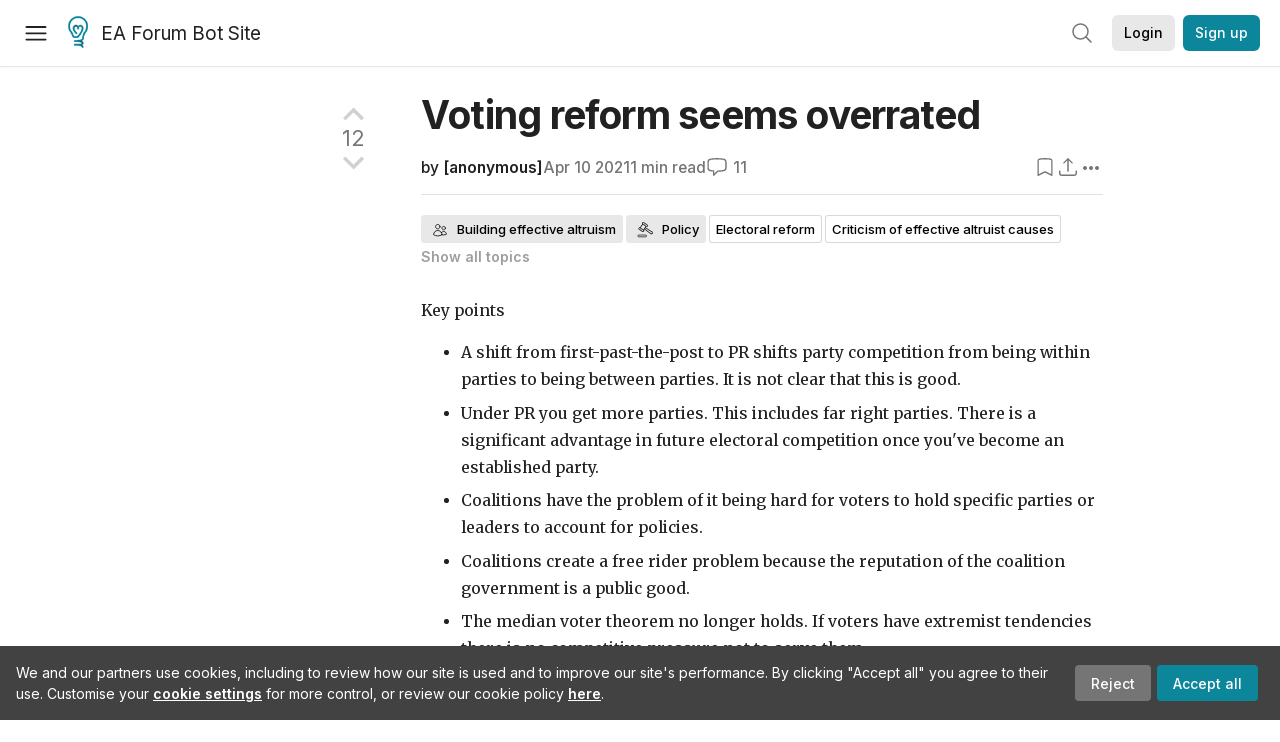

--- FILE ---
content_type: text/html; charset=utf-8
request_url: https://forum-bots.effectivealtruism.org/posts/KxYtPRwGwMjuBWLAK/voting-reform-seems-overrated
body_size: 66720
content:
<!doctype html>
<html lang="en">
<head>
<link rel="preload" as="style" href="/allStyles?hash=411cd8eb1b68462b51a914502c921b7904741c7eeec73c2f4607a876d1b9b9c5&theme=%7B%22name%22%3A%22default%22%7D" /><link rel="preload" as="style" href="/allStyles?hash=a0349ec745b0b050556dcc60730893fe2d30aabd4329ec5824da6da9294ba4d3&theme=%7B%22name%22%3A%22dark%22%7D" /><link rel="stylesheet" type="text/css" href="https://use.typekit.net/jvr1gjm.css"><link rel="stylesheet" type="text/css" href="https://use.typekit.net/tqv5rhd.css"><script>window.publicInstanceSettings = {"forumType":"EAForum","hasEvents":true,"title":"EA Forum Bot Site","tagline":"Effective altruism research, discussion and community updates","faviconUrl":"https://images.ctfassets.net/ohf186sfn6di/7J4cBC9SXCWMoqqCIqI0GI/affe205261bb8cff47501a0ada0f2268/ea-logo-square-1200x1200__1_.png?h=50","bingValidation":"956934807730F7902A92E4E5CF395944","forumSettings":{"tabTitle":"EA Forum Bots","headerTitle":"EA Forum Bot Site","shortForumTitle":"EA Forum"},"siteNameWithArticle":"the EA Forum","taggingName":"topic","siteUrl":"https://forum-bots.effectivealtruism.org","sentry":{"url":"https://3f843b521b2f4775bff13b82008b2f79@o241118.ingest.sentry.io/1413822","environment":"production","release":"2.1.0"},"aboutPostId":"ht2dScQTpeBXB6uMb","contactPostId":"jpqJKZm9JXgMTwSfg","introPostId":"wenu9kmeqdNfzKdFa","eaHomeSequenceId":"MWzftEpkb4Tpijjbu","eaHomeSequenceFirstPostId":"QFo7g3DFJHxYhqZue","eaHandbookPostId":"cN9Zu7dowefAfmNnH","debug":false,"testServer":true,"analytics":{"environment":"production"},"disallowCrawlers":false,"expectedDatabaseId":"de42c25fb2aa7e6db7a9298df0588d71","fmCrosspost":{"siteName":"LessWrong","baseUrl":"https://www.lesswrong.com/"},"allowTypeIIIPlayer":false,"botSite":{"redirectEnabled":false,"isBotSite":true},"noindex":true}</script><link rel="shortcut icon" href="https://images.ctfassets.net/ohf186sfn6di/7J4cBC9SXCWMoqqCIqI0GI/affe205261bb8cff47501a0ada0f2268/ea-logo-square-1200x1200__1_.png?h=50"/><script>window.publicSettings = {"post":{"requestFeedbackKarmaLevel":200},"auth0":{"domain":"login.effectivealtruism.org","clientId":"XB2eN03HX6mJjOWYBAsw4o3hRPnhfo5q","connection":"Username-Password-Authentication"},"forum":{"postInterval":20,"maxPostsPerDay":10},"ipapi":{"apiKey":"IhJaJy9u2XHvm1WGLvYnhDZlS7h43iuaIPJbfUbLTIm5pL7MuR"},"type3":{"cutoffDate":"2023-05-01","karmaCutoff":100,"explicitlyAllowedPostIds":["m65R6pAAvd99BNEZL","Dtr8aHqCQSDhyueFZ","nzB7sphAgJDQGaLrG","6dsrwxHtCgYfJNptp","XCwNigouP88qhhei2","znFAeeKk566bCNMNE","bsE5t6qhGC65fEpzN","FpjQMYQmS3rWewZ83","jk7A3NMdbxp65kcJJ","omoZDu8ScNbot6kXS","hkimyETEo76hJ6NpW","pMsnCieusmYqGW26W","GsjmufaebreiaivF7","LpkXtFXdsRd4rG8Kb","KKzMMPpyv8NyYsJwG","mfAbsrd2ZahmwHq2G","qFfs5zXFGJaoXzb92","zu28unKfTHoxRWpGn","CfcvPBY9hdsenMHCr","JJuEKwRm3oDC3qce7","NFGEgEaLbtyrZ9dX3","pxALB46SEkwNbfiNS","CmGPp5p9RvTLuuzbt","QZy5gJ6JaxGtH7FQq","RQCTw3C59o4XsHvZ4","zdAst6ezi45cChRi6","oRx3LeqFdxN2JTANJ","KfqFLDkoccf8NQsQe","SatDeTkLtHiMrtDjc","i9RJjun327SnT3vW8","P52eSwfmwaN2uwrcM","euBJ4rgfhZBkmBDRT","M2gBGYWEQDnrPt6nb","XHZJ9i7QBtAJZ6byW","sqMgzYpvrdA6Dimfi","u8eif2FkHiaYiAdfH","cZCdfR2nxXQgrzESQ","8RcFQPiza2rvicNqw","2pNAPEQ8av3dQyXBX","yisrgRsi4v3uyhujw","jYT6c8ByLfDpYtwE9","4kqiHGrZh6Rj7EmEW","uLxjjdq6s94X5Yyoc","on34kaRXfQXMFvE6N","ATpxEPwCQWQAFf4XX","pseF3ZmY7uhLtdwss","wicAtfihz2JmPRgez","eyDDjYrG3i3PRGxtc","jSPGFxLmzJTYSZTK3","mCtZF5tbCYW2pRjhi","bDaQsDntmSZPgiSbd","2WS3i7eY4CdLH99eg","2iAwiBQm535ZSYSmo","EbvJRAvwtKAMBn2td","sLcQ4zdAnKZuMPp5u","6fzEkiiSjGn46aMWZ","hRJueS96CMLajeF57","apKTPEcRm6jSFaMya","HX9ZDGwwSxAab46N9","Bd7K4XCg4BGEaSetp","CkikpvdkkLLJHhLXL"]},"locale":"en","mapbox":{"apiKey":"pk.eyJ1IjoiY2VudHJlZm9yZWZmZWN0aXZlYWx0cnVpc20iLCJhIjoiY2txdWI4a3hqMDJ1cTJvcGJxdjhyNHBnbyJ9.MffE4UUmOgSecrNt60DSCw"},"petrov":{"afterTime":1635239887906,"beforeTime":1631226712000},"algolia":{"appId":"J261XPY4TF","searchKey":"a18008476db83aaca9b51b6444d80d18","indexPrefix":"test_","autoSyncIndexes":false},"botSite":{"url":"https://forum-bots.effectivealtruism.org","userAgentRegexes":{".*":[".*scalaj-http/.*",".*python-requests/.*",".*python-httpx/.*",".*okhttp/.*",".*axios/.*",".*PostmanRuntime/.*",".*WordPress/.*;.*",".*Go-http-client/.*",".*scrapy/.*"],"/all(p|P)osts\\?.*":[".*Mozilla/5.0.*AppleWebKit/537.36.*bingbot/.*",".*Mozilla/5.0.*YandexRenderResourcesBot/.*",".*Mozilla/5.0.*YandexBot/.*",".*Mozilla/5.0.*SemrushBot.*",".*Mozilla/5.0.*Googlebot/.*",".*Mozilla/5.0.*MegaIndex.ru/.*"]}},"datadog":{"rumSampleRate":0,"tracingSampleRate":100,"sessionReplaySampleRate":0},"logoUrl":"https://images.ctfassets.net/ohf186sfn6di/7J4cBC9SXCWMoqqCIqI0GI/affe205261bb8cff47501a0ada0f2268/ea-logo-square-1200x1200__1_.png?h=100","amaTagId":"nj9svkXCASvFayRrR","ckEditor":{"uploadUrl":"https://39669.cke-cs.com/easyimage/upload/","webSocketUrl":"39669.cke-cs.com/ws"},"debuggers":["twitter-bot"],"mailchimp":{"eaForumListId":"563e6dbcfa","forumDigestListId":"7457c7ff3e","eaNewsletterListId":"51c1df13ac"},"reCaptcha":{"apiKey":"6LdJj6QUAAAAAG6U6e_nhCnpY06M3og1tYuKhW5U"},"siteImage":"https://res.cloudinary.com/cea/image/upload/v1582740871/EA_Forum_OG_Image.png","cloudinary":{"cloudName":"cea","uploadPresetBanner":"dg6sakas","uploadPresetDigest":"kwiphued","uploadPresetProfile":"ckffb3g5","uploadPresetGridImage":"omqmhwsk","uploadPresetSpotlight":"dg6sakas","uploadPresetEventImage":"r8g0ckcq","uploadPresetSocialPreview":"xgsjqx55"},"googleMaps":{"apiKey":"AIzaSyB0udA9kJ6zx86V_PE1MQEj7nf6iypL6uU"},"moderation":{"reasonsForInitialReview":["mapLocation","firstPost","firstComment","contactedTooManyUsers","bio","website","profileImage"]},"buttonBurst":{"enabled":false},"adminAccount":{"email":"forum@effectivealtruism.org","username":"AdminTeam"},"annualReview":{"end":"2022-02-01","start":"2021-12-01","reviewPhaseEnd":"2022-01-15","nominationPhaseEnd":"2021-12-14","announcementPostPath":"/posts/jB7Ten8qmDszRMTho/forum-review-the-best-of-ea-2011-2020"},"showSmallpox":false,"batchHttpLink":{"batchMax":10},"intercomAppId":"xycbzvda","showEAGBanner":false,"elicitSourceId":"4M2468qIv","isProductionDB":true,"commentInterval":8,"elicitSourceURL":"https://forum.effectivealtruism.org","eventBannerLink":"/posts/iGvRmX9L7rsYTHedR/world-malaria-day-reflecting-on-past-victories-and","googleDocImport":{"enabled":true},"moderationEmail":"forum@effectivealtruism.org","openThreadTagId":"eTLv8KzwBGcDip9Wi","showEventBanner":false,"startHerePostId":"BsnGqnLzrLdmsYTGt","timeDecayFactor":0.8,"googleTagManager":{"apiKey":"GTM-5VK8D73"},"hasCookieConsent":true,"hasProminentLogo":true,"subforumTagSlugs":["software-engineering","bioethics","effective-giving","forecasting-and-estimation"],"frontpageAlgorithm":{"cacheDisabled":true,"daysAgoCutoff":21,"decayFactorSlowest":0.5},"legacyRouteAcronym":"ea","showHandbookBanner":false,"subforumCommentBonus":{"base":20,"duration":48,"exponent":0.3,"magnitude":100},"subforumIntroMessage":"\n<h2>What is a subforum?<\/h2>\n<p>Subforums are spaces for discussion, questions, and more\ndetailed posts about particular topics. Full posts in this\nspace may also appear on the Frontpage, and posts from other\nparts of the EA Forum may appear here if relevant tags are applied.\nDiscussions in this space will never appear elsewhere.<\/p>","defaultVisibilityTags":[{"tagId":"ZCihBFp5P64JCvQY6","tagName":"Community","filterMode":"Hidden"}],"showHomepageWrappedAd":false,"eventBannerMobileImage":"Banner/world_malaria_day_mobile.png","linkpostUrlPlaceholder":"http://johnsalvatier.org/blog/2017/reality-has-a-surprising-amount-of-detail","maxDocumentsPerRequest":5000,"defaultSequenceBannerId":"Banner/yeldubyolqpl3vqqy0m6.jpg","eventBannerDesktopImage":"Banner/world_malaria_day_web.png","useExperimentalTagStyle":false,"newUserIconKarmaThreshold":50,"hideUnreviewedAuthorComments":"2023-02-08T17:00:00","commentRateLimitDownvoteRatio":0.3,"commentRateLimitKarmaThreshold":30}</script><script>window.tabId = null</script><script>window.isReturningVisitor = false</script><script async src="/js/bundle.js?hash=0cc909ea754c9b5f96b6d94cbf41584556f3e4bce3e060673011379f7acffcbb"></script><meta data-react-helmet="true" charSet="utf-8"/><meta data-react-helmet="true" name="viewport" content="width=device-width, initial-scale=1"/><title data-react-helmet="true">Voting reform seems overrated  — EA Forum Bots</title><meta data-react-helmet="true" name="twitter:image:src" content="https://res.cloudinary.com/cea/image/upload/v1582740871/EA_Forum_OG_Image.png"/><meta data-react-helmet="true" property="og:image" content="https://res.cloudinary.com/cea/image/upload/v1582740871/EA_Forum_OG_Image.png"/><meta data-react-helmet="true" http-equiv="Accept-CH" content="DPR, Viewport-Width, Width"/><meta data-react-helmet="true" property="og:title" content="Voting reform seems overrated  — EA Forum Bots"/><meta data-react-helmet="true" name="description" content="Key points •  * A shift from first-past-the-post to PR shifts party competition from being within parties to being between parties. It is not clear t…"/><meta data-react-helmet="true" name="twitter:description" content="Key points •  * A shift from first-past-the-post to PR shifts party competition from being within parties to being between parties. It is not clear t…"/><meta data-react-helmet="true" property="og:type" content="article"/><meta data-react-helmet="true" property="og:url" content="https://forum-bots.effectivealtruism.org/posts/KxYtPRwGwMjuBWLAK/voting-reform-seems-overrated"/><meta data-react-helmet="true" property="og:description" content="Key points •  * A shift from first-past-the-post to PR shifts party competition from being within parties to being between parties. It is not clear t…"/><meta data-react-helmet="true" http-equiv="delegate-ch" content="sec-ch-dpr https://res.cloudinary.com;"/><meta data-react-helmet="true" name="robots" content="noindex"/><meta data-react-helmet="true" name="citation_title" content="Voting reform seems overrated "/><link data-react-helmet="true" rel="sitemap" type="application/xml" title="Sitemap" href="/sitemap.xml"/><link data-react-helmet="true" rel="canonical" href="https://forum-bots.effectivealtruism.org/posts/KxYtPRwGwMjuBWLAK/voting-reform-seems-overrated"/><link data-react-helmet="true" rel="alternate" type="application/rss+xml" href="https://forum-bots.effectivealtruism.org/feed.xml"/><meta name="twitter:card" content="summary"/><link data-react-helmet="true" rel="stylesheet" href="https://fonts.googleapis.com/css?family=Merriweather:300,300italic,400,400italic,500,500italic,600,600italic,700,700italic&amp;subset=all"/><link data-react-helmet="true" rel="stylesheet" href="https://fonts.googleapis.com/css?family=Inter:300,300italic,400,400italic,450,450italic,500,500italic,600,600italic,700,700italic"/><script data-react-helmet="true" type="application/ld+json">{"@context":"http://schema.org","@type":"DiscussionForumPosting","url":"https://forum-bots.effectivealtruism.org/posts/KxYtPRwGwMjuBWLAK/voting-reform-seems-overrated","text":"<p>Key points<\/p><ul><li>A shift from first-past-the-post to PR shifts party competition from being within parties to being between parties. It is not clear that this is good.<\/li><li>Under PR you get more parties. This includes far right parties. There is a significant advantage in future electoral competition once you've become an established party.<\/li><li>Coalitions have the problem of it being hard for voters to hold specific parties or leaders to account for policies.<\/li><li>Coalitions create a free rider problem because the reputation of the coalition government is a public good.<\/li><li>The median voter theorem no longer holds. If voters have extremist tendencies there is no competitive pressure not to serve them<\/li><li>Italian and French politics look not good. Having non FPTP seems plausible to have played a part in this in that it allowed Front National to gain a significant foothold in France while no equivalent far right party has sprung up in the UK. The Northern League is not fascist but is hard right and is currently the largest party in the Italian Parliament. The Brothers of Italy are literally neo-fascists and have been part of Italian coalition government and plausibly could be again.<\/li><li>Big tent Social democrats competing with Christian Democrats seemed to work fine.<\/li><\/ul><p>My claim isn't that first past the post is clearly better than other electoral systems, but it's not clearly much worse and so I wouldn't expect it to pass the very high bar of being an EA cause area.&nbsp;<\/p><p>An important point note is that these arguments apply much less strongly to the US because of the much weaker parties.&nbsp;<\/p><p>I may or may not write a more detailed account of this, but given my record of trying and failing to write <i>good<\/i> &nbsp;forum posts, this may the best I'll do.&nbsp;<\/p>","mainEntityOfPage":{"@type":"WebPage","@id":"https://forum-bots.effectivealtruism.org/posts/KxYtPRwGwMjuBWLAK/voting-reform-seems-overrated"},"headline":"Voting reform seems overrated ","description":"Key points •  * A shift from first-past-the-post to PR shifts party competition from being within parties to being between parties. It is not clear t…","datePublished":"2021-04-10T00:35:40.757Z","about":[{"@type":"Thing","name":"Building effective altruism","url":"https://forum-bots.effectivealtruism.org/topics/building-effective-altruism","description":"<p><strong>Building effective altruism<\/strong> refers to the family of interventions aimed at growing, shaping, or otherwise improving <a href=\"https://forum.effectivealtruism.org/tag/effective-altruism\">effective altruism<\/a> as a practical and intellectual community.<\/p><p>Examples of building effective altruism include starting <a href=\"https://forum.effectivealtruism.org/topics/university-groups\">student groups<\/a> and <a href=\"https://forum.effectivealtruism.org/topics/effective-altruism-groups\">local groups<\/a>, writing articles, and organizing social gatherings for people interested in effective&nbsp;altruism.<\/p><p>An influential model in effective altruism community building is the Awareness/Inclination model, developed by Owen Cotton-Barratt.<span class=\"footnote-reference\" role=\"doc-noteref\" id=\"fnref7kc2d9bhbrk\"><sup><a href=\"#fn7kc2d9bhbrk\">[1]<\/a><\/sup><\/span>&nbsp;Awareness and inclination are both limiting factors for movement growth: in order to join effective altruism, a potential new member both needs to know what the movement is (awareness) and have a positive impression of it and desire to be involved (inclination). Ideally, EA movement-building work would increase both awareness and inclination, but there is sometimes a trade-off between the two. For instance, some social movements draw attention to themselves by generating controversy, which increases awareness while decreases inclination.<br><br>There has been debate about the <a href=\"https://forum.effectivealtruism.org/topics/value-of-movement-growth\">value of growing the effective altruism movement<\/a>. A larger movement means more people trying to do good effectively, but there may also be downsides to a larger movement. For example, it may be more difficult to have nuanced discussions, protect key effective altruism priorities, or coordinate.<\/p><h2>Evaluation<\/h2><p><a href=\"https://forum.effectivealtruism.org/tag/80-000-hours\">80,000 Hours<\/a> rates building effective altruism a \"highest priority area\": a problem at the top of their ranking of global issues assessed by <a href=\"https://forum.effectivealtruism.org/tag/itn-framework-1\">importance, tractability and neglectedness<\/a>.<span class=\"footnote-reference\" role=\"doc-noteref\" id=\"fnrefsrtlc2g8s8h\"><sup><a href=\"#fnsrtlc2g8s8h\">[2]<\/a><\/sup><\/span><\/p><h2>Further reading<\/h2><p>Bachmann, Michael (2018), <a href=\"https://medium.com/@michelbachmann/start-with-who-15b8857ed718\">Start with who<\/a><br><br>Centre for Effective Altruism (2017, updated 2021), <a href=\"https://www.centreforeffectivealtruism.org/blog/the-fidelity-model-of-spreading-ideas\">The fidelity model of spreading ideas<\/a><br><br>Cotton-Barratt, Owen (2015), <a href=\"How valuable is movement growth?\">How valuable is movement growth?<\/a><\/p><p>Duda, Roman (2018) <a href=\"https://80000hours.org/problem-profiles/promoting-effective-altruism/\">Building effective altruism<\/a>, <i>80,000 Hours<\/i>, March (updated July 2020).<\/p><p>Whittlestone, Jess (2017) <a href=\"https://www.effectivealtruism.org/articles/cause-profile-building-an-effective-altruism-community/\">Building an effective altruism community<\/a>, <i>Effective Altruism<\/i>, November 16.<\/p><p>&nbsp;<\/p><h2>Related entries<\/h2><p><a href=\"https://forum.effectivealtruism.org/tag/altruistic-coordination\">altruistic coordination<\/a> |&nbsp;<a href=\"https://forum.effectivealtruism.org/tag/coworking-spaces\">coworking spaces<\/a>&nbsp;| <a href=\"https://forum.effectivealtruism.org/tag/effective-altruism-education\">effective altruism education<\/a> |&nbsp;<a href=\"https://forum.effectivealtruism.org/tag/global-outreach\">global outreach<\/a> | <a href=\"https://forum.effectivealtruism.org/tag/moral-trade\">moral trade<\/a>&nbsp;| <a href=\"https://forum.effectivealtruism.org/tag/movement-collapse\">movement collapse<\/a> | <a href=\"https://forum.effectivealtruism.org/tag/network-building\">network building<\/a> | <a href=\"https://forum.effectivealtruism.org/tag/retreats\">retreats<\/a> | <a href=\"https://forum.effectivealtruism.org/tag/social-and-intellectual-movements\">social and intellectual movements<\/a> | <a href=\"https://forum.effectivealtruism.org/tag/value-of-movement-growth\">value of movement growth<\/a><\/p><ol class=\"footnotes\" role=\"doc-endnotes\"><li class=\"footnote-item\" role=\"doc-endnote\" id=\"fn7kc2d9bhbrk\"><span class=\"footnote-back-link\"><sup><strong><a href=\"#fnref7kc2d9bhbrk\">^<\/a><\/strong><\/sup><\/span><div class=\"footnote-content\"><p>Cotton-Barratt (2015) <a href=\"https://www.effectivealtruism.org/articles/how-valuable-is-movement-growth-owen-cotton-barratt\">How valuable is movement growth?<\/a>, <i>Effective Altruism.org<\/i><\/p><\/div><\/li><li class=\"footnote-item\" role=\"doc-endnote\" id=\"fnsrtlc2g8s8h\"><span class=\"footnote-back-link\"><sup><strong><a href=\"#fnrefsrtlc2g8s8h\">^<\/a><\/strong><\/sup><\/span><div class=\"footnote-content\"><p>80,000 Hours (2021) <a href=\"https://80000hours.org/problem-profiles/\">Our current list of the most important world problems<\/a>, <i>80,000 Hours<\/i>.<\/p><\/div><\/li><\/ol>"},{"@type":"Thing","name":"Policy","url":"https://forum-bots.effectivealtruism.org/topics/policy","description":"<p>The <strong>policy<\/strong> topic is very broad, covering any post about improving government policy (in developing and developed countries alike).<\/p><h2>Improving policy<\/h2><p>Governments are typically committed to the notion that their policies should be effective. This means that members of the effective altruist community can be in a good position to help governments reach their aims. Moreover, the fact that governments are very powerful, and control significant proportions of world GDP, suggests that helping policy-makers can be a high-value strategy. This strategy can be pursued either from the <i>outside<\/i>—by effective altruist organizations which advise policy-makers—or from the <i>inside<\/i>—by policy-makers who try to do the most good&nbsp;possible.<\/p><p>Some of the highest-impact reforms affect people who are less able to advocate for their own interests, such as <a href=\"https://forum.effectivealtruism.org/tag/criminal-justice-reform\">prisoners<\/a> or <a href=\"https://forum.effectivealtruism.org/tag/immigration-reform\">migrants<\/a>. Other policies, like <a href=\"https://forum.effectivealtruism.org/tag/macroeconomic-policy\">macroeconomic policy<\/a> and <a href=\"https://forum.effectivealtruism.org/tag/land-use-reform\">land use reform<\/a>, have effects that are somewhat diffuse and non-obvious, which makes it difficult to assemble groups to lobby for change. The more mainstream focus areas of <a href=\"https://forum.effectivealtruism.org/tag/global-poverty\">global poverty and health<\/a>, <a href=\"https://forum.effectivealtruism.org/tag/animal-welfare-1\">animal welfare<\/a> and <a href=\"https://forum.effectivealtruism.org/tag/existential-risk\">existential risk<\/a> could also be addressed using political&nbsp;advocacy.<\/p><h2>Further reading<\/h2><p>Bowerman, Niel (2014) <a href=\"https://forum.effectivealtruism.org/posts/n5CNeo9jxDsCit9dj/good-policy-ideas-that-won-t-happen-yet\">Good policy ideas that won’t happen (yet)<\/a>, <i>Effective Altruism Forum<\/i>, September 14.<br><i>A look at the viability of changing public policy on certain issues.<\/i><\/p><p>Clough, Emily (2015) <a href=\"https://bostonreview.net/world/emily-clough-effective-altruism-ngos\">Effective altruism’s political blind spot<\/a>, <i>Boston Review<\/i>, July 14.<br><i>An example of one of the main criticisms of effective altruism: that it paid insufficient attention to political advocacy in the past.<\/i><\/p><p>Farquhar, Sebastian (2016) <a href=\"https://www.youtube.com/watch?v=NB_edlOrPOU&amp;list=PLwp9xeoX5p8P_O5rQg-SNMwQOIvOPF5U2&amp;index=10\">Should EAs do policy?<\/a>, <i>Effective Altruism Global<\/i>, August 5.<br><i>A talk at EA Global 2016 with an overview of why policy work might be effective.<\/i><\/p><p>Global Priorities Project (2015) <a href=\"http://globalprioritiesproject.org/2015/12/new-uk-aid-strategy-prioritising-research-and-crisis-response/\">New UK aid strategy – prioritising research and crisis response<\/a>, <i>Global Priorities Project<\/i>, December 2.<br><i>An example of effective altruist policy work.<\/i><\/p><p>Karnofsky, Holden (2013) <a href=\"https://www.openphilanthropy.org/blog/track-record-policy-oriented-philanthropy\">The track record of policy-oriented philanthropy<\/a>, <i>Open Philanthropy<\/i>, November 6.<br><i>Articles on Open Philanthropy about policy and philanthropy.<\/i><\/p><p>Open Philanthropy (2016) <a href=\"https://www.openphilanthropy.org/focus/us-policy\">U.S. policy<\/a>, <i>Open Philanthropy<\/i>.<br><i>The Philanthropy Project's assesment of policy as a focus area<\/i><\/p><h2>Related entries<\/h2><p><a href=\"https://forum.effectivealtruism.org/tag/appg-on-future-generations\">APPG on Future Generations<\/a> | <a href=\"https://forum.effectivealtruism.org/tag/democracy-defense-fund\">Democracy Defense Fund<\/a> | <a href=\"https://forum.effectivealtruism.org/topics/improving-institutional-decision-making\">improving institutional decision-making<\/a> | <a href=\"https://forum.effectivealtruism.org/topics/longtermist-institutional-reform\">longtermist institutional reform<\/a> | <a href=\"https://forum.effectivealtruism.org/topics/standards-and-regulation\">standards and regul<\/a>... <\/p>"},{"@type":"Thing","name":"Electoral reform","url":"https://forum-bots.effectivealtruism.org/topics/electoral-reform","description":"<p><strong>Electoral reform<\/strong> is change in electoral systems, including voting systems, to better align public policies with social preferences.<\/p><h2>Evaluation<\/h2><p><a href=\"https://forum.effectivealtruism.org/tag/80-000-hours\">80,000 Hours<\/a> rates electoral reform a \"potential highest priority area\": an issue that, if more thoroughly examined, could rank as a top global challenge.<span class=\"footnote-reference\" role=\"doc-noteref\" id=\"fnrefsu5rbon25fq\"><sup><a href=\"#fnsu5rbon25fq\">[1]<\/a><\/sup><\/span><\/p><h2>Further reading<\/h2><p>Quinn, Jameson (2018) <a href=\"https://www.lesswrong.com/posts/D6trAzh6DApKPhbv4/a-voting-theory-primer-for-rationalists\">A voting theory primer for rationalists<\/a>, <i>LessWrong<\/i>, April 12.<br><i>An excellent introduction to voting theory.<\/i><\/p><h2>Related entries<\/h2><p><a href=\"https://forum.effectivealtruism.org/tag/all-party-parliamentary-group-for-future-generations\">All-Party Parliamentary Group for Future Generations<\/a> | <a href=\"https://forum.effectivealtruism.org/tag/center-for-election-science\">Center for Election Science<\/a> | <a href=\"https://forum.effectivealtruism.org/topics/improving-institutional-decision-making\">improving institutional decision-making<\/a> | <a href=\"https://forum.effectivealtruism.org/topics/longtermist-institutional-reform\">longtermist institutional reform<\/a><\/p><ol class=\"footnotes\" role=\"doc-endnotes\"><li class=\"footnote-item\" role=\"doc-endnote\" id=\"fnsu5rbon25fq\"><span class=\"footnote-back-link\"><sup><strong><a href=\"#fnrefsu5rbon25fq\">^<\/a><\/strong><\/sup><\/span><div class=\"footnote-content\"><p>80,000 Hours (2022) <a href=\"https://80000hours.org/problem-profiles/\">Our current list of pressing world problems<\/a>, <i>80,000 Hours<\/i>.<\/p><\/div><\/li><\/ol>"},{"@type":"Thing","name":"Criticism of effective altruist causes","url":"https://forum-bots.effectivealtruism.org/topics/criticism-of-effective-altruist-causes","description":"<p>The <strong>criticism of effective altruist causes<\/strong> tag covers posts that criticize popular claims about the importance of a given cause area, or an idea within that area. They don't have to be critical of the area as a whole — just one or more popular ideas related to the area.<\/p><h2>Related entries<\/h2><p><a href=\"https://forum.effectivealtruism.org/tag/criticism-of-effective-altruism\">criticism of effective altruism<\/a> | <a href=\"https://forum.effectivealtruism.org/topics/criticism-of-effective-altruism-culture\">criticism of effective altruism culture<\/a> | <a href=\"https://forum.effectivealtruism.org/tag/criticism-of-effective-altruist-organizations\">criticism of effective altruist organizations<\/a> |<strong>&nbsp;<\/strong><a href=\"https://forum.effectivealtruism.org/topics/criticism-of-longtermism-and-existential-risk-studies\">criticism of longtermism and existential risk studies<\/a><\/p>"}],"comment":[{"@type":"Comment","text":"<p>Shouldn't the title be \"Proportional Representation seems overrated\"?<\/p>\n<p>PR is often what people mean by voting reform, in the UK, but there are options without these problems, e.g. approval voting.<\/p>\n","datePublished":"2021-04-10T07:28:14.351Z","author":[{"@type":"Person","name":"technicalities","url":"https://forum-bots.effectivealtruism.org/users/technicalities","interactionStatistic":[{"@type":"InteractionCounter","interactionType":{"@type":"http://schema.org/CommentAction"},"userInteractionCount":433},{"@type":"InteractionCounter","interactionType":{"@type":"http://schema.org/WriteAction"},"userInteractionCount":29}]}]},{"@type":"Comment","text":"<p>My view is the complete opposite: voting reform is the biggest bang-for-the-buck human welfare increaser, by a huge margin. But don't equate electoral reform with proportional representation.<\/p><p>Two different math PhD's have run computer simulations to estimate the benefit of alternative voting methods:<\/p><ol><li>A Princeton math PhD named Warren Smith, who advocates score voting (formerly known as range voting) produced these Bayesian regret calculations. <a href=\"https://www.rangevoting.org/BayRegsFig\">https://www.rangevoting.org/BayRegsFig<\/a><\/li><li>A Harvard stats PhD named Jameson Quinn used some slightly different modeling assumptions and gave the results in an inverted normalized form called voter satisfaction efficiency or VSE, where 100% VSE is the same as a Bayesian regret of zero.<br><a href=\"https://electionscience.github.io/vse-sim/vse.html\">https://electionscience.github.io/vse-sim/vse.html<\/a><\/li><\/ol><p>Warren Smith found that an increase from plurality voting to score voting increased human welfare about as much as democracy vs. non-democratic random selection. He <a href=\"https://www.rangevoting.org/LivesSaved\">summarizes thusly<\/a>:<\/p><blockquote><p>there are very few causes out there with this much \"bang for the buck.\" Examine the numbers yourself. I do not believe religious causes can compete. Disaster relief cannot compete (in the long term; for large disasters in the short term, it can). Curing diseases also cannot compete except for the biggest killers. E.g, ending malaria or halving illiteracy each would cause an amount of good comparable to range voting, but would probably be more difficult to accomplish.<\/p><\/blockquote><p>There is a great deal of empirical evidence that bolsters such claims. In a 2014 exit poll for the Maine gubernatorial race, switching from plurality voting to approval voting led to a <a href=\"https://www.rangevoting.org/Maine2014Exit\">complete reversal<\/a> in finish order. A bombastic climate change denier won the real election due to vote splitting between the Democrat and a Democrat-ish independent.<\/p><p>Warren Smith is actually fairly <a href=\"https://www.rangevoting.org/PropRep\">skeptical of proportional representation<\/a>, mind you.<\/p><p>My view is that if the impact of alternative voting methods was properly understood, it would comprise the vast majority of the EA community's efforts. You just can't get this kind of impact (per dollar) from cash transfers, malaria nets, deworming, etc.<\/p>","datePublished":"2021-04-14T06:21:13.754Z","author":[{"@type":"Person","name":"ClayShentrup","url":"https://forum-bots.effectivealtruism.org/users/clayshentrup","interactionStatistic":[{"@type":"InteractionCounter","interactionType":{"@type":"http://schema.org/CommentAction"},"userInteractionCount":32},{"@type":"InteractionCounter","interactionType":{"@type":"http://schema.org/WriteAction"},"userInteractionCount":3}]}],"comment":[{"@type":"Comment","text":"<p>I think using Bayesian regret misses a number of important things.&nbsp;<\/p><p>It's somewhat unclear if it means utility in the sense of a function that maps preference relations to real numbers, or utility in axiological sense. If it's in the former sense then I think it misses a number of very important things. The first is that preferences are changed by the political process. The second is that people have stable preferences for terrible things like capital punishment.&nbsp;<\/p><p>If it means it in the axiological sense then I don't think we have strong reason to believe that how people vote will be closely related and I think we have reason to believe it will be different systematically. &nbsp;This also makes it vulnerable to some people having terrible outcomes. &nbsp;<\/p><p>Lots of what I'm worried about with elected leaders are negative externalities. For instance, quite plausibly the main reasons Trump was bad was his opposition to climate change and rejecting democratic norms. The former harms mostly people in other countries and future generations, and the latter mostly future generations (and probably people in other countries too more than Americans although it's not obviously true.)&nbsp;<\/p><p>It also doesn't account for dynamic affects of parties changing their platforms. My claim is that the overton window is real and important. &nbsp;<\/p><p>I think that having strong political parties which the electoral system protects is good for stopping these things in rich democracies because I think the gatekeepers will systematically support the system that put them in power. I also think the set of polices the elite support is better in the axiological sense than those supported by the voting population. The catch here is that the US has weak political parties that are supported by electoral system.&nbsp;<\/p>","datePublished":"2021-04-14T09:48:39.193Z","author":[{"@type":"Person","url":"","interactionStatistic":[{"@type":"InteractionCounter","interactionType":{"@type":"http://schema.org/CommentAction"}},{"@type":"InteractionCounter","interactionType":{"@type":"http://schema.org/WriteAction"}}]}],"comment":[{"@type":"Comment","text":"<p>&gt; It's somewhat unclear if it means utility in the sense of a function that maps preference relations to real numbers, or utility in axiological sense.<\/p><p>there's only one notion of utility. if your utilities for x,y, and z are 0,3,5 respectively, then you'd find a 60% chance of &nbsp;the 5 option equally preferable to the guarantee of y, and so on.<\/p><p>&gt; preferences are changed by the political process.<\/p><p>well, no. your <i>estimate<\/i> of how much a given policy will benefit you, <i>that<\/i> is changed by the political process. the actual utilities aren't.<\/p><p>&gt; The second is that people have stable preferences for terrible things like capital punishment.<\/p><p>no. people have <i>utilities<\/i> that relate to things like \"being murdered walking down a dark alley\". the preferences they form for policies like capital punishment are <i>estimates<\/i> of how well off they'll be under a given legal policy regime. in reality, most people would prefer a world where capital punishment is illegal. but they erroneously think capital punishment is good becaus ethey don't understand how ineffective it is, and how they themselves could end up being unjustly killed via capital punishment.<\/p><p>you need to update your mental model with the disparity between actual utility from policy, versus the assume utilities that form your espoused political preferences.<\/p><p>that disparity between actual and assumed preferences was already accounted for by \"ignorance factors\" in the bayesian regret calculations, fyi.<\/p>","datePublished":"2023-12-12T05:43:16.295Z","author":[{"@type":"Person","name":"ClayShentrup","url":"https://forum-bots.effectivealtruism.org/users/clayshentrup","interactionStatistic":[{"@type":"InteractionCounter","interactionType":{"@type":"http://schema.org/CommentAction"},"userInteractionCount":32},{"@type":"InteractionCounter","interactionType":{"@type":"http://schema.org/WriteAction"},"userInteractionCount":3}]}],"comment":[{"@type":"Comment","text":"<p>There isn't only one notion of utility - utility in decision theory is different to utility in ethics. Utility in decision theory can indeed be derived from choices over lotteries and is incomparable between individuals (without further assumptions) and is equivalent under positive affine transformation because it's just representing choices.&nbsp;<\/p><p>&nbsp;Utility in moral philosophy refers to value and typically refers to the value of experiences (as opposed to other conceptions of the good like satisfaction of preferences), is comparable between individuals without further assumptions and isn't equivalent under positive affine transformation.&nbsp;<\/p><p>An individual's utility (on either of the definitions) may or may not be changed by the political process.&nbsp;<\/p><p>Consider a new far-right party entering the political sphere. They successfully changed political conversations to be more anti-immigration and have lots of focus on immigrant men committing sexual violence.&nbsp;<\/p><p>A voter exposed to these new political conversations has their choice behaviour changed because they now feel more angry towards immigrants and want to hurt them, rather than because they think that more restrictive immigration policies would make them personally safer, for instance.&nbsp;<\/p><p>This same voter also has utility - in the moral philosophy sense - changed by the new political conversation. Now they feel sadistic pleasure when they hear about immigrants being deported on the news, leading to better subjective experiences when they see immigrants being deported.&nbsp;<\/p><p>I strongly reject the claim that we should imagine voters as exclusively deciding how to vote in terms of the personal benefits they derive in expectation from policies. I think people support capital punishment mostly because it fits with their inbuilt sense of justice rather than because they think it benefits them.&nbsp;<\/p><p>We could (probably) represent this voter as being an expected utility maximiser where they have positive utility from capital punishment, in the decision theory sense. This is a different claim from the claim that a voter expects their subjective experiences to be more positively valenced when there's capital punishment.&nbsp;<\/p><p>I'm afraid I can't comment on what ignorance factors do or do not account for under Bayesian regret without rereading the paper, but it's of course possible that they do account for that disparity between actual and assumed preferences.&nbsp;<\/p>","datePublished":"2023-12-13T01:42:56.702Z","author":[{"@type":"Person","url":"","interactionStatistic":[{"@type":"InteractionCounter","interactionType":{"@type":"http://schema.org/CommentAction"}},{"@type":"InteractionCounter","interactionType":{"@type":"http://schema.org/WriteAction"}}]}]}]}]}]},{"@type":"Comment","text":"<blockquote><ul><li>Coalitions have the problem of it being hard for voters to hold specific parties or leaders to account for policies.<\/li><\/ul><\/blockquote><p>&nbsp;<\/p><p>Is this worse than under FPTP, though, when there are often effectively two choices? There will be a leader of the coalition, so you could vote for anyone else, but when there are effectively two parties, and you hate one of them, your options are increasing the risk of letting the party you hate win, or failing to hold your preferred party to account.<\/p>","datePublished":"2021-04-10T00:58:07.709Z","author":[{"@type":"Person","name":"Michael St Jules 🔸","url":"https://forum-bots.effectivealtruism.org/users/michael-st-jules","interactionStatistic":[{"@type":"InteractionCounter","interactionType":{"@type":"http://schema.org/CommentAction"},"userInteractionCount":2620},{"@type":"InteractionCounter","interactionType":{"@type":"http://schema.org/WriteAction"},"userInteractionCount":53}]}]},{"@type":"Comment","text":"<p>What does PR stand for? Perhaps Proportional Representation? Would love if the article was edited to clarify this.<\/p>","datePublished":"2021-05-08T14:11:34.377Z","author":[{"@type":"Person","name":"Jonas_","url":"https://forum-bots.effectivealtruism.org/users/jonas_","interactionStatistic":[{"@type":"InteractionCounter","interactionType":{"@type":"http://schema.org/CommentAction"},"userInteractionCount":622},{"@type":"InteractionCounter","interactionType":{"@type":"http://schema.org/WriteAction"},"userInteractionCount":21}]}]},{"@type":"Comment","text":"<p>I think this piece about the <a href=\"https://electionscience.org/library/the-center-squeeze-effect/\">center-squeeze effect<\/a> might address your concern about other voting systems leading to greater prominence of extreme candidates. In short, both plurality and ranked-choice voting tend to eliminate centrist candidates early, as many voters may like a centrist candidate but prefer to vote for a more extreme candidate, either because (in RCV) they like the extreme candidate more or (in FPTP) the centrist candidate is not viable. Approval voting gives an advantage to candidates that aren't everyone's favorite but are acceptable to voters in all parts of the spectrum.<\/p><p>(TBH I'm pretty undecided between voting systems, but I've long held that plurality voting is a bad system. Nowadays I'm sympathetic to approval and quadratic voting.)<\/p>","datePublished":"2021-04-10T02:27:47.092Z","author":[{"@type":"Person","name":"Eevee🔹","url":"https://forum-bots.effectivealtruism.org/users/eevee","interactionStatistic":[{"@type":"InteractionCounter","interactionType":{"@type":"http://schema.org/CommentAction"},"userInteractionCount":826},{"@type":"InteractionCounter","interactionType":{"@type":"http://schema.org/WriteAction"},"userInteractionCount":117}]}],"comment":[{"@type":"Comment","text":"<p>Coming back to this thread now having thought about it more. Speaking from my personal experience as an American citizen, I think the <a href=\"https://en.wikipedia.org/wiki/Vote_splitting\">spoiler effect<\/a> lowers voters' confidence in the electoral system, especially that of idealistic, young voters.<\/p><p>I was a Bernie supporter in 2016. I wasn't excited about Hillary being the Democratic nominee, but because I understood the incentive structure created by FPTP, I chose to support Hillary in the general election because I really hated Trump. But, there was a substantial number of Bernie supporters who defected from the Democratic base after Bernie lost. Mainstream Democrats seemed to be shaming them into voting for Hillary, on the grounds that:<\/p><ul><li>if you vote for Jill Stein (the Green candidate) instead of Hillary, Trump will win.<\/li><li>if you vote for Gary Johnson (the Libertarian candidate) instead of Hillary, Trump will win.<\/li><li>if you write in Bernie, Trump will win.<\/li><li>if you don't vote, Trump will win.<\/li><\/ul><p>This has been called <a href=\"https://oracle.newpaltz.edu/good-intentions-negative-result-vote-shaming/\">vote-shaming<\/a>, and I think it makes American political culture a lot more toxic because it pits ideologically similar people (like center-left and far-left progressives) against each other. Many people don't vote at all, both because of voter suppression, and because they don't feel represented by the major candidates. Eligible non-voters in 2016 were also more likely to be younger, less educated, less affluent, and non-White (<a href=\"https://www.pewresearch.org/politics/2018/08/09/an-examination-of-the-2016-electorate-based-on-validated-voters/\">source<\/a>), which suggests that the system is not representing these groups as well as it could be. It is a problem that citizens of the world's oldest continuously running democracy feel disempowered - it means that the government is not as responsive to citizens' interests as it should be. Vote-shaming puts the blame on individuals for not voting, instead of the system for causing vote-splitting.<\/p><p>Just so you all don't think that this only happens on the left: I have a friend who didn't really like either major candidate. He leans conservative and strikes me as someone who might have preferred the Libertarian Party or Bernie Sanders. Despite not liking Trump that much, he voted for Trump in the 2016 general, because he thought Hillary was worse.<\/p><p>Some statistics:<\/p><ul><li>In 2016, just 54.8% of the voting-age population (VAP) voted in the presidential election; 59.2% of the voting-eligible population (VEP) voted.<\/li><li>In 2020, this increased to 62% of the VAP and 66.7% of the VEP. (<a href=\"https://en.wikipedia.org/wiki/Voter_turnout_in_United_States_presidential_elections\">source<\/a>)<\/li><\/ul><p>I think that increasing voter turnout would make the government more responsive to citizens' interests, and I think changing the voting system we use would help with this because it would help citizens feel more empowered to vote.<\/p><p>Note: I'm not saying that vote-splitting, or even problems with the voting mechanism in general, is the only issue with the U.S. electoral system. I think there could be other problems introduced by a new voting system such as approval voting - practical problems that degrade the political system similarly to the way that I think vote-splitting does (since we know that no voting system is <i>theoretically<\/i> perfect).<\/p>","datePublished":"2021-04-11T04:09:54.471Z","author":[{"@type":"Person","name":"Eevee🔹","url":"https://forum-bots.effectivealtruism.org/users/eevee","interactionStatistic":[{"@type":"InteractionCounter","interactionType":{"@type":"http://schema.org/CommentAction"},"userInteractionCount":826},{"@type":"InteractionCounter","interactionType":{"@type":"http://schema.org/WriteAction"},"userInteractionCount":117}]}],"comment":[{"@type":"Comment","text":"<p>Yeah I mean this is a pretty testable hypothesis and I'm tempted to actually test it. My guess is that the level of vote splitting that electoral system has won't have an effect and that that whether not voting is compulsory, number of young people, level of education and level of trust will explain most of the variation in rich democracies.&nbsp;<\/p>","datePublished":"2021-04-11T10:26:10.892Z","author":[{"@type":"Person","url":"","interactionStatistic":[{"@type":"InteractionCounter","interactionType":{"@type":"http://schema.org/CommentAction"}},{"@type":"InteractionCounter","interactionType":{"@type":"http://schema.org/WriteAction"}}]}]}]}]},{"@type":"Comment","text":"<p>I don't have a strong stance on any of your specific claims or your overall conclusion, but here's one small piece of evidence that weakly pushes against the idea that coalitions are bad:<\/p><blockquote><p>Steiner et al. <a href=\"https://www-cambridge-org.ezproxy.eui.eu/core/books/deliberative-politics-in-action/E202C88FC332267263E1659D2B46C16D\">(2004)<\/a>, using the Discourse Quality Index to analyse 4,488 speeches from German, Swiss, and U.S. parliamentary debates, find Swiss grand coalitions enhance respectful behaviour of MPs much more than the US Congressional rules and German Parliamentary procedures. <strong>Deliberative quality is highest in settings of coalitions<\/strong>, second chambers of parliament (for example, the US Senate or UK House of Lords), secrecy, low party discipline, low issue polarization, and the strong presence of moderate parties <a href=\"https://doi.org/10.1162/DAED_x_00442\">(Fishkin &amp; Mansbridge, 2017, p. 10)<\/a>.&nbsp;<\/p><\/blockquote><p>This quote is from the post <a href=\"https://forum.effectivealtruism.org/posts/kCkd9Mia2EmbZ3A9c/deliberation-may-improve-decision-making\">Deliberation May Improve Decision-Making<\/a>. (I haven't read the cited studies, don't know what the effect size is meant to be, and don't know how important \"deliberative quality\" actually is.)<\/p>","datePublished":"2021-04-11T14:39:55.279Z","author":[{"@type":"Person","name":"MichaelA🔸","url":"https://forum-bots.effectivealtruism.org/users/michaela","interactionStatistic":[{"@type":"InteractionCounter","interactionType":{"@type":"http://schema.org/CommentAction"},"userInteractionCount":2492},{"@type":"InteractionCounter","interactionType":{"@type":"http://schema.org/WriteAction"},"userInteractionCount":114}]}]},{"@type":"Comment","datePublished":"2021-04-10T16:57:46.853Z","author":[{"@type":"Person","url":"","interactionStatistic":[{"@type":"InteractionCounter","interactionType":{"@type":"http://schema.org/CommentAction"}},{"@type":"InteractionCounter","interactionType":{"@type":"http://schema.org/WriteAction"}}]}]}],"interactionStatistic":[{"@type":"InteractionCounter","interactionType":{"@type":"http://schema.org/CommentAction"},"userInteractionCount":11},{"@type":"InteractionCounter","interactionType":{"@type":"http://schema.org/LikeAction"},"userInteractionCount":12}]}</script><script>window.themeOptions = {"name":"auto"}</script><style id="jss-insertion-start"></style><style id="jss-insertion-end"></style><style id="main-styles">@import url("/allStyles?hash=411cd8eb1b68462b51a914502c921b7904741c7eeec73c2f4607a876d1b9b9c5&theme=%7B%22name%22%3A%22default%22%7D") screen and (prefers-color-scheme: light);
@import url("/allStyles?hash=a0349ec745b0b050556dcc60730893fe2d30aabd4329ec5824da6da9294ba4d3&theme=%7B%22name%22%3A%22dark%22%7D") screen and (prefers-color-scheme: dark);
@import url("/allStyles?hash=411cd8eb1b68462b51a914502c921b7904741c7eeec73c2f4607a876d1b9b9c5&theme=%7B%22name%22%3A%22default%22%7D") print;
</style></head>
<body class="welcomeBoxABTest_welcomeBox twoLineEventsSidebar_expanded">
<div id="react-app"><link rel="preload" as="image" href="https://images.ctfassets.net/ohf186sfn6di/7J4cBC9SXCWMoqqCIqI0GI/affe205261bb8cff47501a0ada0f2268/ea-logo-square-1200x1200__1_.png?h=100"/><div class="wrapper" id="wrapper"><noscript class="noscript-warning"> This website requires javascript to properly function. Consider activating javascript to get access to all site functionality. </noscript><noscript><iframe src="https://www.googletagmanager.com/ns.html?id=GTM-5VK8D73" height="0" width="0" style="display:none;visibility:hidden"></iframe></noscript><div class="Header-root"><div style="height:66px" class="Header-headroom headroom-wrapper"><div class="headroom headroom--unfixed"><header class="Header-appBar"><div class="MuiToolbar-root MuiToolbar-regular"><button tabindex="0" class="MuiButtonBase-root MuiIconButton-root MuiIconButton-colorInherit Header-menuButton" type="button" aria-label="Menu"><span class="MuiIconButton-label"><svg width="20" height="20" viewBox="0 0 20 20" fill="none" xmlns="http://www.w3.org/2000/svg" class="Header-icon ForumIcon-root"><path d="M2 5H18M2 10.25H18M2 15.5H18" stroke="currentColor" stroke-width="1.5" stroke-linecap="round" stroke-linejoin="round"></path></svg></span><span class="MuiTouchRipple-root"></span></button><h2 class="Typography-root Typography-title Header-title"><div class="Header-hideSmDown"><div class="Header-titleSubtitleContainer"><div class="Header-titleFundraiserContainer"><a class="Header-titleLink" href="/"><div class="Header-siteLogo"><img class="SiteLogo-root" src="https://images.ctfassets.net/ohf186sfn6di/7J4cBC9SXCWMoqqCIqI0GI/affe205261bb8cff47501a0ada0f2268/ea-logo-square-1200x1200__1_.png?h=100" title="EA Forum Bot Site" alt="EA Forum Bot Site Logo"/></div>EA Forum Bot Site</a></div></div></div><div class="Header-hideMdUp Header-titleFundraiserContainer"><a class="Header-titleLink" href="/"><div class="Header-siteLogo"><img class="SiteLogo-root" src="https://images.ctfassets.net/ohf186sfn6di/7J4cBC9SXCWMoqqCIqI0GI/affe205261bb8cff47501a0ada0f2268/ea-logo-square-1200x1200__1_.png?h=100" title="EA Forum Bot Site" alt="EA Forum Bot Site Logo"/></div>EA Forum</a></div></h2><div class="Header-rightHeaderItems"><div class="SearchBar-root"><div class="SearchBar-rootChild"><div class="SearchBar-searchInputArea SearchBar-searchInputAreaSmall"><div><button tabindex="0" class="MuiButtonBase-root MuiIconButton-root SearchBar-searchIconButton SearchBar-searchIconButtonSmall" type="button"><span class="MuiIconButton-label"><svg xmlns="http://www.w3.org/2000/svg" fill="none" viewBox="0 0 24 24" stroke-width="1.5" stroke="currentColor" aria-hidden="true" class="SearchBar-searchIcon ForumIcon-root"><path stroke-linecap="round" stroke-linejoin="round" d="M21 21l-5.197-5.197m0 0A7.5 7.5 0 105.196 5.196a7.5 7.5 0 0010.607 10.607z"></path></svg></span><span class="MuiTouchRipple-root"></span></button></div><div></div></div></div></div><div class="UsersAccountMenu-root"><button tabindex="0" class="MuiButtonBase-root MuiButton-root MuiButton-contained MuiButton-containedPrimary MuiButton-raised MuiButton-raisedPrimary EAButton-root UsersAccountMenu-login EAButton-variantContained EAButton-greyContained" type="button" data-testid="user-login-button"><span class="MuiButton-label">Login</span><span class="MuiTouchRipple-root"></span></button><button tabindex="0" class="MuiButtonBase-root MuiButton-root MuiButton-contained MuiButton-containedPrimary MuiButton-raised MuiButton-raisedPrimary EAButton-root UsersAccountMenu-signUp EAButton-variantContained" type="button" data-testid="user-signup-button"><span class="MuiButton-label">Sign up</span><span class="MuiTouchRipple-root"></span></button></div></div></div></header></div></div></div><span style="--forum-event-background:#f5efef;--forum-event-foreground:#fdf2f2;--forum-event-banner-text:#007a52"></span><div class=""><div class="Layout-searchResultsArea"></div><div class="Layout-main Layout-whiteBackground Layout-mainNoFooter"><div><div class="PostsPage-readingProgressBar"></div><div class="ToCColumn-root ToCColumn-tocActivated"><div class="ToCColumn-header"><div class="PostsPage-title"><div class="PostsPage-centralColumn"><div class="PostsPagePostHeader-header"><div class="PostsPagePostHeader-headerLeft"><div><h1 class="Typography-root Typography-display3 PostsPageTitle-root"><a class="PostsPageTitle-link" href="/posts/KxYtPRwGwMjuBWLAK/voting-reform-seems-overrated">Voting reform seems<!-- --> <span class="PostsPageTitle-lastWord">overrated</span></a></h1></div><div class="PostsPagePostHeader-authorAndSecondaryInfo"><div class="PostsPagePostHeader-authorInfo"><div class="PostsPagePostHeader-authors"><span class="Typography-root Typography-body1 PostsAuthors-root">by <span class="PostsAuthors-authorName"><span class="LWTooltip-root">[anonymous]</span></span></span></div></div><div class="PostsPagePostHeader-secondaryInfo"><div class="PostsPagePostHeader-secondaryInfoLeft"><span class="LWTooltip-root"><span class="PostsPageDate-date"><time dateTime="2021-04-10T00:35:40.757Z">Apr 10 2021</time></span></span><span class="LWTooltip-root"><span class="ReadTime-root">1<!-- --> min read</span></span><span class="LWTooltip-root"><a class="PostsPagePostHeader-secondaryInfoLink"><svg xmlns="http://www.w3.org/2000/svg" fill="none" viewBox="0 0 24 24" stroke-width="1.5" stroke="currentColor" aria-hidden="true" class="PostsPagePostHeader-commentIcon ForumIcon-root"><path stroke-linecap="round" stroke-linejoin="round" d="M2.25 12.76c0 1.6 1.123 2.994 2.707 3.227 1.087.16 2.185.283 3.293.369V21l4.076-4.076a1.526 1.526 0 011.037-.443 48.282 48.282 0 005.68-.494c1.584-.233 2.707-1.626 2.707-3.228V6.741c0-1.602-1.123-2.995-2.707-3.228A48.394 48.394 0 0012 3c-2.392 0-4.744.175-7.043.513C3.373 3.746 2.25 5.14 2.25 6.741v6.018z"></path></svg> <!-- -->11</a></span></div><div class="PostsPagePostHeader-secondaryInfoRight"><span class="LWTooltip-root"><span class="BookmarkButton-container"><svg xmlns="http://www.w3.org/2000/svg" fill="none" viewBox="0 0 24 24" stroke-width="1.5" stroke="currentColor" aria-hidden="true" class="PostsPagePostHeader-bookmarkButton ForumIcon-root"><path stroke-linecap="round" stroke-linejoin="round" d="M17.593 3.322c1.1.128 1.907 1.077 1.907 2.185V21L12 17.25 4.5 21V5.507c0-1.108.806-2.057 1.907-2.185a48.507 48.507 0 0111.186 0z"></path></svg> </span></span><div class="SharePostButton-root"><div><span class="LWTooltip-root"><svg xmlns="http://www.w3.org/2000/svg" fill="none" viewBox="0 0 24 24" stroke-width="1.5" stroke="currentColor" aria-hidden="true" class="SharePostButton-icon ForumIcon-root"><path stroke-linecap="round" stroke-linejoin="round" d="M3 16.5v2.25A2.25 2.25 0 005.25 21h13.5A2.25 2.25 0 0021 18.75V16.5m-13.5-9L12 3m0 0l4.5 4.5M12 3v13.5"></path></svg></span></div></div><span class="PostsPagePostHeader-actions"><div class="PostActionsButton-root"><div><svg class="MuiSvgIcon-root PostActionsButton-icon" focusable="false" viewBox="0 0 24 24" aria-hidden="true" role="presentation"><path fill="none" d="M0 0h24v24H0z"></path><path d="M6 10c-1.1 0-2 .9-2 2s.9 2 2 2 2-.9 2-2-.9-2-2-2zm12 0c-1.1 0-2 .9-2 2s.9 2 2 2 2-.9 2-2-.9-2-2-2zm-6 0c-1.1 0-2 .9-2 2s.9 2 2 2 2-.9 2-2-.9-2-2-2z"></path></svg></div></div></span></div></div></div></div><div class="PostsPagePostHeader-headerVote"><div class="PostsVoteDefault-voteBlock"><div class="PostsVoteDefault-upvote"><button tabindex="0" class="MuiButtonBase-root MuiIconButton-root VoteArrowIconHollow-root VoteArrowIconHollow-up" type="button"><span class="MuiIconButton-label"><svg class="MuiSvgIcon-root VoteArrowIconHollow-smallArrow" focusable="false" viewBox="6 6 12 12" aria-hidden="true" role="presentation" style="color:inherit"><path d="M7.41 15.41L12 10.83l4.59 4.58L18 14l-6-6-6 6z"></path><path fill="none" d="M0 0h24v24H0z"></path></svg><svg class="MuiSvgIcon-root VoteArrowIconHollow-bigArrow VoteArrowIconHollow-exited" focusable="false" viewBox="6 6 12 12" aria-hidden="true" role="presentation"><path d="M7.41 15.41L12 10.83l4.59 4.58L18 14l-6-6-6 6z"></path><path fill="none" d="M0 0h24v24H0z"></path></svg></span></button></div><div class="PostsVoteDefault-voteScores"><span><h1 class="Typography-root Typography-headline PostsVoteDefault-voteScore">12</h1></span></div><div class="PostsVoteDefault-downvote"><button tabindex="0" class="MuiButtonBase-root MuiIconButton-root VoteArrowIconHollow-root VoteArrowIconHollow-down" type="button"><span class="MuiIconButton-label"><svg class="MuiSvgIcon-root VoteArrowIconHollow-smallArrow" focusable="false" viewBox="6 6 12 12" aria-hidden="true" role="presentation" style="color:inherit"><path d="M7.41 15.41L12 10.83l4.59 4.58L18 14l-6-6-6 6z"></path><path fill="none" d="M0 0h24v24H0z"></path></svg><svg class="MuiSvgIcon-root VoteArrowIconHollow-bigArrow VoteArrowIconHollow-exited" focusable="false" viewBox="6 6 12 12" aria-hidden="true" role="presentation"><path d="M7.41 15.41L12 10.83l4.59 4.58L18 14l-6-6-6 6z"></path><path fill="none" d="M0 0h24v24H0z"></path></svg></span></button></div></div></div></div><div class="PostsPagePostHeader-headerFooter"><div class="PostsPagePostHeader-tagSection"><span class="FooterTagList-root FooterTagList-allowTruncate FooterTagList-overrideMargins"><span class=""><span class="FooterTag-root FooterTag-core"><a href="/topics/building-effective-altruism"><span class="FooterTag-coreIcon"><svg width="16" height="16" viewBox="0 0 16 16" fill="none" xmlns="http://www.w3.org/2000/svg" class=""><path d="M9.75 12.1577C10.2359 12.2992 10.7497 12.375 11.2812 12.375C12.1438 12.375 12.9598 12.1753 13.6854 11.8196C13.6868 11.7861 13.6875 11.7525 13.6875 11.7188C13.6875 10.3898 12.6102 9.3125 11.2812 9.3125C10.454 9.3125 9.72434 9.72989 9.29125 10.3655M9.75 12.1577V12.1562C9.75 11.5071 9.58365 10.8967 9.29125 10.3655M9.75 12.1577C9.74999 12.1785 9.74981 12.1993 9.74946 12.22C8.66346 12.8739 7.39128 13.25 6.03125 13.25C4.67122 13.25 3.39904 12.8739 2.31304 12.22C2.31268 12.1988 2.3125 12.1775 2.3125 12.1562C2.3125 10.1024 3.97744 8.4375 6.03125 8.4375C7.43587 8.4375 8.6586 9.21625 9.29125 10.3655M8 5.03125C8 6.11856 7.11856 7 6.03125 7C4.94394 7 4.0625 6.11856 4.0625 5.03125C4.0625 3.94394 4.94394 3.0625 6.03125 3.0625C7.11856 3.0625 8 3.94394 8 5.03125ZM12.8125 6.34375C12.8125 7.18944 12.1269 7.875 11.2812 7.875C10.4356 7.875 9.75 7.18944 9.75 6.34375C9.75 5.49806 10.4356 4.8125 11.2812 4.8125C12.1269 4.8125 12.8125 5.49806 12.8125 6.34375Z" stroke="currentColor" fill="none" stroke-width="0.7" stroke-linecap="round" stroke-linejoin="round"></path></svg></span><span class="FooterTag-name">Building effective altruism</span></a></span></span><span class=""><span class="FooterTag-root FooterTag-core"><a href="/topics/policy"><span class="FooterTag-coreIcon"><svg width="16" height="16" viewBox="0 0 16 16" fill="none" xmlns="http://www.w3.org/2000/svg" class=""><path fill-rule="evenodd" clip-rule="evenodd" d="M6.99876 1.16609L6.95986 1.14063C6.54083 0.880042 5.98417 0.990422 5.69981 1.39873L5.59176 1.55345L5.56449 1.59481C5.44261 1.79036 5.39827 2.02094 5.43963 2.24906C5.46988 2.41721 5.54704 2.5683 5.65703 2.69394L3.54908 5.71685L3.50694 5.70212C3.12603 5.57959 2.69396 5.7091 2.45394 6.05355L2.34627 6.208L2.32068 6.24665C2.05908 6.66389 2.17009 7.21902 2.57996 7.50298L5.66611 9.64092L5.71432 9.67219C5.86126 9.76138 6.02711 9.80765 6.19694 9.80765C6.25252 9.80765 6.30849 9.80261 6.36432 9.79253C6.60977 9.74846 6.82316 9.61196 6.96534 9.40775L7.07326 9.25329L7.10053 9.21193C7.22229 9.01638 7.26675 8.78567 7.22552 8.55754C7.19333 8.37957 7.11087 8.21942 6.99002 8.0903L7.47536 7.39455L13.1255 11.5954L13.1718 11.6257C13.3281 11.7212 13.5024 11.7675 13.6751 11.7675C13.981 11.7675 14.2823 11.6232 14.4698 11.3544L14.7549 10.9455L14.7832 10.9027C14.9092 10.7003 14.9552 10.4618 14.9124 10.2255C14.8667 9.97234 14.7248 9.75221 14.5058 9.60086L8.59227 5.79272L9.08926 5.08043L9.13772 5.09904C9.23557 5.13381 9.33806 5.1532 9.44276 5.1532C9.49795 5.1532 9.55404 5.14803 9.60975 5.13808C9.85533 5.09427 10.0687 4.95764 10.211 4.75343L10.3188 4.59897L10.3461 4.55761C10.468 4.36206 10.5123 4.13148 10.471 3.90335C10.4267 3.65857 10.2897 3.44594 10.0851 3.30402L6.99876 1.16609ZM7.76897 6.9736L8.29878 6.21373L14.22 10.0265L14.2518 10.0507C14.3332 10.1183 14.3876 10.2111 14.4066 10.3163C14.4279 10.4347 14.4017 10.5544 14.3328 10.653L14.0477 11.0619L14.0265 11.09C13.8791 11.2704 13.6141 11.3106 13.4261 11.1798L7.76897 6.9736ZM3.14569 6.17333C3.1709 6.16881 3.1961 6.16674 3.22104 6.16674C3.30583 6.16674 3.38842 6.19209 3.45938 6.24159L6.54576 8.37926L6.57523 8.40162C6.65072 8.46418 6.70151 8.55078 6.71909 8.64823C6.73912 8.75848 6.71469 8.86938 6.65072 8.96115L6.54292 9.1156L6.52043 9.14507C6.45748 9.22042 6.37088 9.2707 6.27304 9.28828C6.16305 9.30857 6.05137 9.28415 5.95935 9.22042L2.87297 7.08249L2.84557 7.06181C2.67897 6.92492 2.64277 6.68052 2.76815 6.5006L2.87581 6.34614L2.8983 6.31667C2.96125 6.24132 3.04798 6.19091 3.14569 6.17333ZM3.98879 5.98396L6.06135 3.01184L8.65335 4.80741L6.58093 7.7794L3.98879 5.98396ZM6.14405 1.66177C6.20687 1.58642 6.29347 1.53601 6.39157 1.51856C6.50208 1.49905 6.61311 1.52283 6.70513 1.58668L9.79138 3.72435L9.82085 3.74671C9.89659 3.80927 9.94726 3.89561 9.96484 3.99332C9.98461 4.10357 9.96019 4.21447 9.89646 4.30624L9.7888 4.46044L9.76631 4.49004C9.70323 4.56552 9.61663 4.61593 9.51853 4.63338C9.4075 4.65315 9.29699 4.62885 9.20497 4.56526L6.11872 2.42733L6.08925 2.40496C6.01351 2.34241 5.96284 2.25607 5.94526 2.15835C5.92549 2.0481 5.94991 1.93746 6.01364 1.84544L6.12156 1.69124L6.14405 1.66177Z" fill="currentColor"></path><path d="M6.95986 1.14063L6.98725 1.09878L6.98626 1.09817L6.95986 1.14063ZM6.99876 1.16609L7.02725 1.12497L7.02615 1.12425L6.99876 1.16609ZM5.69981 1.39873L5.74081 1.42736L5.74085 1.42731L5.69981 1.39873ZM5.59176 1.55345L5.55075 1.52481L5.55002 1.52592L5.59176 1.55345ZM5.56449 1.59481L5.52273 1.56727L5.52206 1.56836L5.56449 1.59481ZM5.43963 2.24906L5.48884 2.24021L5.48883 2.24014L5.43963 2.24906ZM5.65703 2.69394L5.69805 2.72253L5.72043 2.69044L5.69465 2.661L5.65703 2.69394ZM3.54908 5.71685L3.53257 5.76405L3.56839 5.77657L3.59009 5.74545L3.54908 5.71685ZM3.50694 5.70212L3.52345 5.6549L3.52225 5.65452L3.50694 5.70212ZM2.45394 6.05355L2.49496 6.08214L2.49496 6.08213L2.45394 6.05355ZM2.34627 6.208L2.30524 6.1794L2.30458 6.1804L2.34627 6.208ZM2.32068 6.24665L2.27898 6.21904L2.27832 6.22009L2.32068 6.24665ZM2.57996 7.50298L2.55148 7.54408L2.55149 7.54408L2.57996 7.50298ZM5.66611 9.64092L5.63762 9.68204L5.63889 9.68286L5.66611 9.64092ZM5.71432 9.67219L5.68709 9.71416L5.68837 9.71494L5.71432 9.67219ZM6.36432 9.79253L6.35548 9.74332L6.35544 9.74333L6.36432 9.79253ZM6.96534 9.40775L6.92435 9.37911L6.9243 9.37918L6.96534 9.40775ZM7.07326 9.25329L7.11426 9.28194L7.115 9.28081L7.07326 9.25329ZM7.10053 9.21193L7.14229 9.23946L7.14298 9.23836L7.10053 9.21193ZM7.22552 8.55754L7.27472 8.54865L7.27472 8.54864L7.22552 8.55754ZM6.99002 8.0903L6.94902 8.06169L6.92585 8.0949L6.95352 8.12447L6.99002 8.0903ZM7.47536 7.39455L7.5052 7.35443L7.46384 7.32368L7.43436 7.36595L7.47536 7.39455ZM13.1255 11.5954L13.0956 11.6356L13.0982 11.6373L13.1255 11.5954ZM13.1718 11.6257L13.1444 11.6676L13.1457 11.6684L13.1718 11.6257ZM14.4698 11.3544L14.4287 11.3258L14.4287 11.3258L14.4698 11.3544ZM14.7549 10.9455L14.7959 10.9741L14.7966 10.9731L14.7549 10.9455ZM14.7832 10.9027L14.8249 10.9303L14.8256 10.9291L14.7832 10.9027ZM14.9124 10.2255L14.8632 10.2344L14.8632 10.2344L14.9124 10.2255ZM14.5058 9.60086L14.5343 9.55971L14.5329 9.55882L14.5058 9.60086ZM8.59227 5.79272L8.55126 5.76411L8.52157 5.80667L8.5652 5.83476L8.59227 5.79272ZM9.08926 5.08043L9.10718 5.03375L9.07064 5.01972L9.04825 5.05182L9.08926 5.08043ZM9.13772 5.09904L9.11979 5.14574L9.12098 5.14616L9.13772 5.09904ZM9.60975 5.13808L9.60097 5.08885L9.60096 5.08886L9.60975 5.13808ZM10.211 4.75343L10.17 4.72481L10.17 4.72484L10.211 4.75343ZM10.3188 4.59897L10.3598 4.62759L10.3606 4.62649L10.3188 4.59897ZM10.3461 4.55761L10.3879 4.58514L10.3885 4.58406L10.3461 4.55761ZM10.471 3.90335L10.4217 3.91224L10.4218 3.91227L10.471 3.90335ZM10.0851 3.30402L10.1136 3.26294L10.1136 3.26292L10.0851 3.30402ZM8.29878 6.21373L8.32585 6.17169L8.28533 6.1456L8.25776 6.18513L8.29878 6.21373ZM7.76897 6.9736L7.72795 6.945L7.70022 6.98479L7.73914 7.01372L7.76897 6.9736ZM14.22 10.0265L14.2503 9.98656L14.247 9.98445L14.22 10.0265ZM14.2518 10.0507L14.2837 10.0122L14.282 10.0109L14.2518 10.0507ZM14.4066 10.3163L14.4558 10.3074L14.4558 10.3074L14.4066 10.3163ZM14.3328 10.653L14.2918 10.6243L14.2918 10.6244L14.3328 10.653ZM14.0477 11.0619L14.0876 11.0921L14.0887 11.0905L14.0477 11.0619ZM14.0265 11.09L14.0652 11.1216L14.0664 11.1201L14.0265 11.09ZM13.4261 11.1798L13.3962 11.2199L13.3975 11.2208L13.4261 11.1798ZM3.14569 6.17333L3.13686 6.12412L3.13684 6.12412L3.14569 6.17333ZM3.45938 6.24159L3.43077 6.2826L3.43091 6.28269L3.45938 6.24159ZM6.54576 8.37926L6.57601 8.33939L6.57423 8.33816L6.54576 8.37926ZM6.57523 8.40162L6.60717 8.36309L6.60546 8.36179L6.57523 8.40162ZM6.71909 8.64823L6.66988 8.65711L6.66989 8.65717L6.71909 8.64823ZM6.65072 8.96115L6.69172 8.98976L6.69173 8.98974L6.65072 8.96115ZM6.54292 9.1156L6.5827 9.14597L6.58392 9.14422L6.54292 9.1156ZM6.52043 9.14507L6.55884 9.17716L6.56018 9.17541L6.52043 9.14507ZM6.27304 9.28828L6.2642 9.23907L6.26397 9.23911L6.27304 9.28828ZM5.95935 9.22042L5.93088 9.26153L5.93089 9.26153L5.95935 9.22042ZM2.87297 7.08249L2.84282 7.12243L2.8445 7.12359L2.87297 7.08249ZM2.84557 7.06181L2.8138 7.10047L2.81545 7.10172L2.84557 7.06181ZM2.76815 6.5006L2.72713 6.47201L2.72713 6.47201L2.76815 6.5006ZM2.87581 6.34614L2.83603 6.31578L2.8348 6.31755L2.87581 6.34614ZM2.8983 6.31667L2.85989 6.28459L2.85856 6.28634L2.8983 6.31667ZM6.06135 3.01184L6.08982 2.97074L6.04884 2.94235L6.02033 2.98324L6.06135 3.01184ZM3.98879 5.98396L3.94778 5.95536L3.91909 5.9965L3.96032 6.02506L3.98879 5.98396ZM8.65335 4.80741L8.69437 4.83601L8.72305 4.79487L8.68183 4.76631L8.65335 4.80741ZM6.58093 7.7794L6.55246 7.8205L6.59344 7.84888L6.62194 7.808L6.58093 7.7794ZM6.39157 1.51856L6.38287 1.46932L6.38281 1.46933L6.39157 1.51856ZM6.14405 1.66177L6.10561 1.62972L6.1043 1.63144L6.14405 1.66177ZM6.70513 1.58668L6.67663 1.62776L6.67666 1.62779L6.70513 1.58668ZM9.79138 3.72435L9.82163 3.68448L9.81985 3.68325L9.79138 3.72435ZM9.82085 3.74671L9.85271 3.70813L9.85107 3.70688L9.82085 3.74671ZM9.96484 3.99332L10.014 3.9845L10.014 3.98447L9.96484 3.99332ZM9.89646 4.30624L9.93746 4.33487L9.93753 4.33476L9.89646 4.30624ZM9.7888 4.46044L9.82864 4.49071L9.82979 4.48906L9.7888 4.46044ZM9.76631 4.49004L9.80471 4.52213L9.80612 4.52029L9.76631 4.49004ZM9.51853 4.63338L9.50977 4.58415L9.50976 4.58415L9.51853 4.63338ZM9.20497 4.56526L9.17649 4.60636L9.17654 4.6064L9.20497 4.56526ZM6.11872 2.42733L6.08847 2.46719L6.09025 2.46843L6.11872 2.42733ZM6.08925 2.40496L6.05738 2.44355L6.05903 2.4448L6.08925 2.40496ZM5.94526 2.15835L5.89605 2.16718L5.89605 2.16721L5.94526 2.15835ZM6.01364 1.84544L5.97267 1.81677L5.97253 1.81697L6.01364 1.84544ZM6.12156 1.69124L6.08178 1.66088L6.0806 1.66257L6.12156 1.69124ZM6.93248 1.18246L6.97138 1.20793L7.02615 1.12425L6.98724 1.09879L6.93248 1.18246ZM5.74085 1.42731C6.00984 1.04105 6.53679 0.936408 6.93345 1.18309L6.98626 1.09817C6.54487 0.823677 5.9585 0.939794 5.65878 1.37016L5.74085 1.42731ZM5.63275 1.58208L5.74081 1.42736L5.65882 1.3701L5.55077 1.52482L5.63275 1.58208ZM5.60623 1.62233L5.6335 1.58097L5.55002 1.52592L5.52275 1.56728L5.60623 1.62233ZM5.48883 2.24014C5.44969 2.02423 5.49161 1.80626 5.60692 1.62125L5.52206 1.56836C5.3936 1.77446 5.34686 2.01764 5.39044 2.25798L5.48883 2.24014ZM5.69465 2.661C5.59015 2.54164 5.51736 2.39872 5.48884 2.24021L5.39042 2.25791C5.4224 2.43569 5.50393 2.59497 5.61941 2.72687L5.69465 2.661ZM3.59009 5.74545L5.69805 2.72253L5.61602 2.66534L3.50806 5.68825L3.59009 5.74545ZM3.49044 5.74931L3.53257 5.76405L3.56558 5.66965L3.52345 5.65492L3.49044 5.74931ZM2.49496 6.08213C2.72184 5.75654 3.13065 5.6336 3.49163 5.74971L3.52225 5.65452C3.1214 5.52558 2.66607 5.66166 2.41292 6.02496L2.49496 6.08213ZM2.38729 6.2366L2.49496 6.08214L2.41292 6.02496L2.30525 6.17941L2.38729 6.2366ZM2.36237 6.27426L2.38796 6.23561L2.30458 6.1804L2.27899 6.21905L2.36237 6.27426ZM2.60843 7.46188C2.22059 7.19318 2.1156 6.66788 2.36304 6.27321L2.27832 6.22009C2.00256 6.65991 2.11959 7.24486 2.55148 7.54408L2.60843 7.46188ZM5.69458 9.59981L2.60843 7.46188L2.55149 7.54408L5.63763 9.68202L5.69458 9.59981ZM5.74153 9.63025L5.69332 9.59897L5.63889 9.68286L5.6871 9.71414L5.74153 9.63025ZM6.19694 9.75765C6.03629 9.75765 5.87941 9.71391 5.74026 9.62945L5.68837 9.71494C5.84311 9.80885 6.01792 9.85765 6.19694 9.85765V9.75765ZM6.35544 9.74333C6.30249 9.75289 6.24949 9.75765 6.19694 9.75765V9.85765C6.25555 9.85765 6.31449 9.85234 6.37321 9.84173L6.35544 9.74333ZM6.9243 9.37918C6.78973 9.57247 6.58795 9.70158 6.35548 9.74332L6.37316 9.84174C6.6316 9.79534 6.85659 9.65146 7.00637 9.43631L6.9243 9.37918ZM7.03228 9.22465L6.92435 9.37911L7.00632 9.43638L7.11425 9.28193L7.03228 9.22465ZM7.05879 9.18441L7.03152 9.22577L7.115 9.28081L7.14228 9.23945L7.05879 9.18441ZM7.17632 8.56643C7.21534 8.78235 7.17329 9.00047 7.05809 9.1855L7.14298 9.23836C7.27128 9.03228 7.31816 8.78899 7.27472 8.54865L7.17632 8.56643ZM6.95352 8.12447C7.06796 8.24674 7.14589 8.39817 7.17632 8.56644L7.27472 8.54864C7.24078 8.36096 7.15379 8.1921 7.02653 8.05613L6.95352 8.12447ZM7.43436 7.36595L6.94902 8.06169L7.03103 8.11891L7.51637 7.42316L7.43436 7.36595ZM13.1554 11.5553L7.5052 7.35443L7.44553 7.43468L13.0957 11.6356L13.1554 11.5553ZM13.1992 11.5838L13.1529 11.5536L13.0982 11.6373L13.1444 11.6675L13.1992 11.5838ZM13.6751 11.7175C13.5114 11.7175 13.3461 11.6736 13.1979 11.583L13.1457 11.6684C13.3101 11.7688 13.4935 11.8175 13.6751 11.8175V11.7175ZM14.4287 11.3258C14.2511 11.5806 13.9655 11.7175 13.6751 11.7175V11.8175C13.9966 11.8175 14.3136 11.6659 14.5108 11.383L14.4287 11.3258ZM14.7139 10.9169L14.4287 11.3258L14.5108 11.383L14.7959 10.9741L14.7139 10.9169ZM14.7415 10.8751L14.7132 10.9179L14.7966 10.9731L14.8249 10.9303L14.7415 10.8751ZM14.8632 10.2344C14.9038 10.4585 14.8602 10.6844 14.7407 10.8763L14.8256 10.9291C14.9582 10.7162 15.0066 10.4651 14.9616 10.2166L14.8632 10.2344ZM14.4774 9.64199C14.6856 9.78593 14.8199 9.99456 14.8632 10.2344L14.9616 10.2166C14.9135 9.95012 14.7639 9.71849 14.5342 9.55973L14.4774 9.64199ZM8.5652 5.83476L14.4787 9.6429L14.5329 9.55882L8.61934 5.75069L8.5652 5.83476ZM9.04825 5.05182L8.55126 5.76411L8.63327 5.82133L9.13026 5.10904L9.04825 5.05182ZM9.15565 5.05237L9.10718 5.03375L9.07133 5.12711L9.1198 5.14572L9.15565 5.05237ZM9.44276 5.1032C9.34428 5.1032 9.24745 5.08497 9.15446 5.05193L9.12098 5.14616C9.22369 5.18265 9.33184 5.2032 9.44276 5.2032V5.1032ZM9.60096 5.08886C9.548 5.09832 9.49485 5.1032 9.44276 5.1032V5.2032C9.50105 5.2032 9.56009 5.19774 9.61854 5.1873L9.60096 5.08886ZM10.17 4.72484C10.0353 4.91816 9.8335 5.04737 9.60097 5.08885L9.61853 5.1873C9.87716 5.14116 10.1022 4.99712 10.2521 4.78201L10.17 4.72484ZM10.2778 4.57035L10.17 4.72481L10.252 4.78204L10.3598 4.62758L10.2778 4.57035ZM10.3044 4.53009L10.2771 4.57145L10.3606 4.62649L10.3878 4.58513L10.3044 4.53009ZM10.4218 3.91227C10.4609 4.12819 10.419 4.34615 10.3037 4.53116L10.3885 4.58406C10.517 4.37796 10.5637 4.13478 10.5202 3.89443L10.4218 3.91227ZM10.0566 3.34511C10.2504 3.47949 10.3799 3.68055 10.4217 3.91224L10.5202 3.89447C10.4736 3.63659 10.3291 3.4124 10.1136 3.26294L10.0566 3.34511ZM6.97029 1.20719L10.0567 3.34513L10.1136 3.26292L7.02724 1.12499L6.97029 1.20719ZM8.25776 6.18513L7.72795 6.945L7.80998 7.0022L8.33979 6.24232L8.25776 6.18513ZM14.247 9.98445L8.32585 6.17169L8.27171 6.25577L14.1929 10.0685L14.247 9.98445ZM14.282 10.0109L14.2502 9.98668L14.1897 10.0663L14.2215 10.0905L14.282 10.0109ZM14.4558 10.3074C14.4347 10.1906 14.3742 10.0873 14.2837 10.0122L14.2198 10.0891C14.2922 10.1492 14.3405 10.2315 14.3574 10.3252L14.4558 10.3074ZM14.3738 10.6816C14.4503 10.5721 14.4795 10.4389 14.4558 10.3074L14.3574 10.3251C14.3764 10.4304 14.3531 10.5366 14.2918 10.6243L14.3738 10.6816ZM14.0887 11.0905L14.3738 10.6816L14.2918 10.6244L14.0066 11.0333L14.0887 11.0905ZM14.0664 11.1201L14.0876 11.0921L14.0078 11.0318L13.9866 11.0598L14.0664 11.1201ZM13.3975 11.2208C13.6078 11.3671 13.9019 11.3215 14.0652 11.1216L13.9877 11.0583C13.8563 11.2192 13.6205 11.2541 13.4546 11.1387L13.3975 11.2208ZM7.73914 7.01372L13.3962 11.2199L13.4559 11.1397L7.7988 6.93348L7.73914 7.01372ZM3.22104 6.11674C3.19333 6.11674 3.16516 6.11904 3.13686 6.12412L3.15453 6.22255C3.17663 6.21858 3.19886 6.21674 3.22104 6.21674V6.11674ZM3.48799 6.20058C3.40853 6.14515 3.31593 6.11674 3.22104 6.11674V6.21674C3.29574 6.21674 3.36832 6.23902 3.43077 6.2826L3.48799 6.20058ZM6.57423 8.33816L3.48785 6.20048L3.43091 6.28269L6.51729 8.42036L6.57423 8.33816ZM6.60546 8.36179L6.57599 8.33943L6.51554 8.41909L6.54501 8.44145L6.60546 8.36179ZM6.76829 8.63935C6.74862 8.53029 6.6917 8.4332 6.60714 8.36312L6.54333 8.44012C6.60974 8.49515 6.6544 8.57126 6.66988 8.65711L6.76829 8.63935ZM6.69173 8.98974C6.76328 8.88711 6.79071 8.76272 6.76828 8.63929L6.66989 8.65717C6.68753 8.75425 6.66611 8.85165 6.6097 8.93255L6.69173 8.98974ZM6.58392 9.14422L6.69172 8.98976L6.60971 8.93253L6.50192 9.08699L6.58392 9.14422ZM6.56018 9.17541L6.58267 9.14594L6.50318 9.08527L6.48068 9.11474L6.56018 9.17541ZM6.28188 9.33749C6.39119 9.31786 6.48827 9.26155 6.5588 9.17713L6.48206 9.11302C6.42669 9.17929 6.35058 9.22355 6.2642 9.23907L6.28188 9.33749ZM5.93089 9.26153C6.03373 9.33274 6.15889 9.36019 6.28211 9.33745L6.26397 9.23911C6.16721 9.25696 6.06902 9.23555 5.98781 9.17932L5.93089 9.26153ZM2.8445 7.12359L5.93088 9.26153L5.98782 9.17932L2.90144 7.04139L2.8445 7.12359ZM2.81545 7.10172L2.84285 7.1224L2.90309 7.04258L2.87569 7.0219L2.81545 7.10172ZM2.72713 6.47201C2.58669 6.67354 2.62728 6.94717 2.81383 7.10044L2.87731 7.02318C2.73065 6.90268 2.69886 6.68749 2.80917 6.52918L2.72713 6.47201ZM2.8348 6.31755L2.72713 6.47201L2.80917 6.52919L2.91683 6.37473L2.8348 6.31755ZM2.85856 6.28634L2.83607 6.31581L2.91556 6.37647L2.93805 6.34701L2.85856 6.28634ZM3.13684 6.12412C3.02764 6.14377 2.93044 6.20021 2.85993 6.28462L2.93668 6.34873C2.99206 6.28243 3.06831 6.23806 3.15454 6.22254L3.13684 6.12412ZM6.02033 2.98324L3.94778 5.95536L4.02981 6.01256L6.10236 3.04044L6.02033 2.98324ZM8.68183 4.76631L6.08982 2.97074L6.03287 3.05294L8.62488 4.84851L8.68183 4.76631ZM6.62194 7.808L8.69437 4.83601L8.61234 4.77881L6.53992 7.7508L6.62194 7.808ZM3.96032 6.02506L6.55246 7.8205L6.6094 7.7383L4.01726 5.94286L3.96032 6.02506ZM6.38281 1.46933C6.27316 1.48884 6.17604 1.54531 6.10565 1.62975L6.18245 1.69379C6.23769 1.62753 6.31377 1.58318 6.40032 1.56779L6.38281 1.46933ZM6.73364 1.5456C6.63061 1.47412 6.50618 1.44755 6.38287 1.46932L6.40026 1.5678C6.49798 1.55054 6.5956 1.57154 6.67663 1.62776L6.73364 1.5456ZM9.81985 3.68325L6.7336 1.54558L6.67666 1.62779L9.76291 3.76546L9.81985 3.68325ZM9.85107 3.70688L9.8216 3.68452L9.76116 3.76419L9.79062 3.78655L9.85107 3.70688ZM10.014 3.98447C9.99437 3.87513 9.93756 3.77826 9.85269 3.70816L9.78901 3.78527C9.85562 3.84028 9.90014 3.91609 9.91563 4.00218L10.014 3.98447ZM9.93753 4.33476C10.0088 4.23216 10.0362 4.10784 10.014 3.9845L9.91562 4.00215C9.93305 4.09931 9.9116 4.19678 9.85539 4.27772L9.93753 4.33476ZM9.82979 4.48906L9.93746 4.33487L9.85547 4.27762L9.7478 4.43181L9.82979 4.48906ZM9.80612 4.52029L9.82861 4.49069L9.74898 4.43019L9.72649 4.45979L9.80612 4.52029ZM9.52729 4.6826C9.63695 4.6631 9.73404 4.60662 9.80467 4.5221L9.72794 4.45798C9.67242 4.52442 9.59631 4.56876 9.50977 4.58415L9.52729 4.6826ZM9.17654 4.6064C9.27939 4.67747 9.40327 4.70469 9.5273 4.6826L9.50976 4.58415C9.41174 4.60161 9.31459 4.58024 9.23339 4.52413L9.17654 4.6064ZM6.09025 2.46843L9.17649 4.60636L9.23344 4.52416L6.14719 2.38622L6.09025 2.46843ZM6.05903 2.4448L6.0885 2.46716L6.14894 2.38749L6.11947 2.36513L6.05903 2.4448ZM5.89605 2.16721C5.91572 2.27655 5.97254 2.37342 6.05741 2.44352L6.12109 2.36641C6.05448 2.3114 6.00996 2.23558 5.99447 2.1495L5.89605 2.16721ZM5.97253 1.81697C5.90135 1.91977 5.87392 2.0438 5.89605 2.16718L5.99448 2.14953C5.97706 2.0524 5.99848 1.95515 6.05474 1.8739L5.97253 1.81697ZM6.0806 1.66257L5.97267 1.81677L6.0546 1.87411L6.16252 1.71991L6.0806 1.66257ZM6.1043 1.63144L6.08181 1.66091L6.16131 1.72157L6.1838 1.6921L6.1043 1.63144Z" fill="currentColor"></path><path d="M8.8 12.4675H2.2C1.92386 12.4675 1.7 12.6913 1.7 12.9675V13.5675C1.7 13.8436 1.92386 14.0675 2.2 14.0675H8.8C9.07614 14.0675 9.3 13.8436 9.3 13.5675V12.9675C9.3 12.6913 9.07614 12.4675 8.8 12.4675Z" stroke="currentColor" fill="none" stroke-width="0.6"></path></svg></span><span class="FooterTag-name">Policy</span></a></span></span><span class=""><span class="FooterTag-root"><a href="/topics/electoral-reform"><span class="FooterTag-name">Electoral reform</span></a></span></span><span class=""><span class="FooterTag-root"><a href="/topics/criticism-of-effective-altruist-causes"><span class="FooterTag-name">Criticism of effective altruist causes</span></a></span></span><a class="FooterTagList-postTypeLink" href="/about#Finding_content"><span class="LWTooltip-root"><div class="FooterTagList-frontpageOrPersonal">Frontpage</div></span></a></span></div></div></div></div></div><div class="ToCColumn-gap1"></div><div class="ToCColumn-content"><div id="postBody" class="PostsPage-centralColumn PostsPage-postBody PostsPage-audioPlayerHidden"><div class="PostsPage-postContent instapaper_body ContentStyles-base content ContentStyles-postBody"><div id="postContent"><div><p>Key points</p><ul><li>A shift from first-past-the-post to PR shifts party competition from being within parties to being between parties. It is not clear that this is good.</li><li>Under PR you get more parties. This includes far right parties. There is a significant advantage in future electoral competition once you&#x27;ve become an established party.</li><li>Coalitions have the problem of it being hard for voters to hold specific parties or leaders to account for policies.</li><li>Coalitions create a free rider problem because the reputation of the coalition government is a public good.</li><li>The median voter theorem no longer holds. If voters have extremist tendencies there is no competitive pressure not to serve them</li><li>Italian and French politics look not good. Having non FPTP seems plausible to have played a part in this in that it allowed Front National to gain a significant foothold in France while no equivalent far right party has sprung up in the UK. The Northern League is not fascist but is hard right and is currently the largest party in the Italian Parliament. The Brothers of Italy are literally neo-fascists and have been part of Italian coalition government and plausibly could be again.</li><li>Big tent Social democrats competing with Christian Democrats seemed to work fine.</li></ul><p>My claim isn&#x27;t that first past the post is clearly better than other electoral systems, but it&#x27;s not clearly much worse and so I wouldn&#x27;t expect it to pass the very high bar of being an EA cause area. </p><p>An important point note is that these arguments apply much less strongly to the US because of the much weaker parties. </p><p>I may or may not write a more detailed account of this, but given my record of trying and failing to write <i>good</i>  forum posts, this may the best I&#x27;ll do. </p></div></div></div></div><div class="PostsPage-centralColumn PostsPage-betweenPostAndComments"><div class="PostsPagePostFooter-footerSection"><div class="PostsPagePostFooter-voteBottom"><div class="EAEmojisVoteOnPost-root"><div class="PostsVoteDefault-voteBlockHorizontal"><div class="PostsVoteDefault-upvoteHorizontal"><button tabindex="0" class="MuiButtonBase-root MuiIconButton-root VoteArrowIconHollow-root VoteArrowIconHollow-up" type="button"><span class="MuiIconButton-label"><svg class="MuiSvgIcon-root VoteArrowIconHollow-smallArrow" focusable="false" viewBox="6 6 12 12" aria-hidden="true" role="presentation" style="color:inherit"><path d="M7.41 15.41L12 10.83l4.59 4.58L18 14l-6-6-6 6z"></path><path fill="none" d="M0 0h24v24H0z"></path></svg><svg class="MuiSvgIcon-root VoteArrowIconHollow-bigArrow VoteArrowIconHollow-exited" focusable="false" viewBox="6 6 12 12" aria-hidden="true" role="presentation"><path d="M7.41 15.41L12 10.83l4.59 4.58L18 14l-6-6-6 6z"></path><path fill="none" d="M0 0h24v24H0z"></path></svg></span></button></div><div class="PostsVoteDefault-voteScoresHorizontal"><span><h1 class="Typography-root Typography-headline PostsVoteDefault-voteScore">12</h1></span></div><div class="PostsVoteDefault-downvoteHorizontal"><button tabindex="0" class="MuiButtonBase-root MuiIconButton-root VoteArrowIconHollow-root VoteArrowIconHollow-down" type="button"><span class="MuiIconButton-label"><svg class="MuiSvgIcon-root VoteArrowIconHollow-smallArrow" focusable="false" viewBox="6 6 12 12" aria-hidden="true" role="presentation" style="color:inherit"><path d="M7.41 15.41L12 10.83l4.59 4.58L18 14l-6-6-6 6z"></path><path fill="none" d="M0 0h24v24H0z"></path></svg><svg class="MuiSvgIcon-root VoteArrowIconHollow-bigArrow VoteArrowIconHollow-exited" focusable="false" viewBox="6 6 12 12" aria-hidden="true" role="presentation"><path d="M7.41 15.41L12 10.83l4.59 4.58L18 14l-6-6-6 6z"></path><path fill="none" d="M0 0h24v24H0z"></path></svg></span></button></div></div><div class="EAEmojisVoteOnPost-divider EAEmojisVoteOnPost-hideOnMobile"></div><div class="EAEmojisVoteOnPost-reacts EAEmojisVoteOnPost-hideOnMobile"><span class="LWTooltip-root"><div role="button" class="EAReactsSection-button EAReactsSection-buttonLarge"><div class="EAReactsSection-emojiPreview"><svg width="12" height="12" viewBox="0 0 12 12" fill="none" xmlns="http://www.w3.org/2000/svg"><path id="Vector (Stroke)" d="M11.5419 2.12049C11.7994 1.762 11.737 1.24987 11.3935 0.972329C11.0428 0.688906 10.5419 0.764291 10.2795 1.12957L4.54399 9.11368L1.65149 6.04587C1.34241 5.71806 0.836155 5.71806 0.52708 6.04587C0.224307 6.36699 0.224307 6.88303 0.527079 7.20416L4.06278 10.9541C4.22277 11.1238 4.44712 11.2146 4.67877 11.1981C4.91025 11.1816 5.11998 11.06 5.25616 10.8705L11.5419 2.12049Z" fill="currentColor" stroke="currentColor" stroke-width="0.4" stroke-linecap="round" stroke-linejoin="round"></path></svg></div><div>0</div></div></span><span class="LWTooltip-root"><div role="button" class="EAReactsSection-button EAReactsSection-buttonLarge"><div class="EAReactsSection-emojiPreview"><svg width="12" height="12" viewBox="0 0 12 12" fill="none" xmlns="http://www.w3.org/2000/svg"><path id="Union" d="M2.28033 1.21967C1.98744 0.926777 1.51256 0.926777 1.21967 1.21967C0.926777 1.51256 0.926777 1.98744 1.21967 2.28033L4.93934 6L1.21967 9.71967C0.926777 10.0126 0.926777 10.4874 1.21967 10.7803C1.51256 11.0732 1.98744 11.0732 2.28033 10.7803L6 7.06066L9.71967 10.7803C10.0126 11.0732 10.4874 11.0732 10.7803 10.7803C11.0732 10.4874 11.0732 10.0126 10.7803 9.71967L7.06066 6L10.7803 2.28033C11.0732 1.98744 11.0732 1.51256 10.7803 1.21967C10.4874 0.926777 10.0126 0.926777 9.71967 1.21967L6 4.93934L2.28033 1.21967Z" fill="currentColor" stroke="currentColor" stroke-width="0.5" stroke-linecap="round" stroke-linejoin="round"></path></svg></div><div>0</div></div></span><div role="button" class="EAReactsSection-button EAReactsSection-buttonLarge"><span class="LWTooltip-root"><svg width="20" height="18" viewBox="0 0 20 18" fill="none" xmlns="http://www.w3.org/2000/svg" class="EAReactsSection-addEmojiIcon EAReactsSection-addEmojiIconLarge"><rect x="14.75" width="1.5" height="7.5" rx="0.2" fill="currentColor"></rect><rect x="11.75" y="4.5" width="1.5" height="7.5" rx="0.2" transform="rotate(-90 11.75 4.5)" fill="currentColor"></rect><circle cx="6" cy="8.25" r="1.25" fill="currentColor"></circle><circle cx="11.5" cy="8.25" r="1.25" fill="currentColor"></circle><path d="M8.74999 14C9.28048 14 9.78913 13.7892 10.1643 13.4141C10.5392 13.0392 10.75 12.5305 10.75 12C10.7481 11.648 10.6522 11.3027 10.4726 11H7.02744C6.84783 11.3027 6.75192 11.648 6.75 12C6.75 12.5305 6.96083 13.0392 7.33575 13.4141C7.71084 13.7892 8.21951 14 8.74999 14Z" fill="currentColor"></path><path fill-rule="evenodd" clip-rule="evenodd" d="M8.75586 1.9375C8.75391 1.9375 8.75195 1.9375 8.75 1.9375C4.33172 1.9375 0.75 5.51922 0.75 9.9375C0.75 14.3558 4.33172 17.9375 8.75 17.9375C13.0061 17.9375 16.4859 14.6139 16.7357 10.4205H15.2323C14.9852 13.7848 12.1774 16.4375 8.75 16.4375C5.16015 16.4375 2.25 13.5274 2.25 9.9375C2.25 6.34765 5.16015 3.4375 8.75 3.4375C8.75195 3.4375 8.75391 3.4375 8.75586 3.4375V1.9375Z" fill="currentColor"></path></svg></span></div></div></div></div><div class="PostsPagePostFooter-secondaryInfoRight"><span class="LWTooltip-root"><span class="BookmarkButton-container"><svg xmlns="http://www.w3.org/2000/svg" fill="none" viewBox="0 0 24 24" stroke-width="1.5" stroke="currentColor" aria-hidden="true" class="PostsPagePostFooter-bookmarkButton ForumIcon-root"><path stroke-linecap="round" stroke-linejoin="round" d="M17.593 3.322c1.1.128 1.907 1.077 1.907 2.185V21L12 17.25 4.5 21V5.507c0-1.108.806-2.057 1.907-2.185a48.507 48.507 0 0111.186 0z"></path></svg> </span></span><div class="SharePostButton-root"><div><span class="LWTooltip-root"><svg xmlns="http://www.w3.org/2000/svg" fill="none" viewBox="0 0 24 24" stroke-width="1.5" stroke="currentColor" aria-hidden="true" class="SharePostButton-icon ForumIcon-root"><path stroke-linecap="round" stroke-linejoin="round" d="M3 16.5v2.25A2.25 2.25 0 005.25 21h13.5A2.25 2.25 0 0021 18.75V16.5m-13.5-9L12 3m0 0l4.5 4.5M12 3v13.5"></path></svg></span></div></div><span class="PostsPagePostFooter-actions"><div class="PostActionsButton-root"><div><svg class="MuiSvgIcon-root PostActionsButton-icon" focusable="false" viewBox="0 0 24 24" aria-hidden="true" role="presentation"><path fill="none" d="M0 0h24v24H0z"></path><path d="M6 10c-1.1 0-2 .9-2 2s.9 2 2 2 2-.9 2-2-.9-2-2-2zm12 0c-1.1 0-2 .9-2 2s.9 2 2 2 2-.9 2-2-.9-2-2-2zm-6 0c-1.1 0-2 .9-2 2s.9 2 2 2 2-.9 2-2-.9-2-2-2z"></path></svg></div></div></span></div></div><div class="EAEmojisVoteOnPostSecondary-root"><div class="EAEmojisVoteOnPostSecondary-divider"></div><div class="SectionTitle-root"><h1 id="reactions" class="Typography-root Typography-display1 SectionTitle-title EAEmojisVoteOnPostSecondary-heading">Reactions</h1><div class="SectionTitle-children"></div></div><div class="EAEmojisVoteOnPostSecondary-reacts"><span class="LWTooltip-root"><div role="button" class="EAReactsSection-button EAReactsSection-buttonLarge"><div class="EAReactsSection-emojiPreview"><svg width="12" height="12" viewBox="0 0 12 12" fill="none" xmlns="http://www.w3.org/2000/svg"><path id="Vector (Stroke)" d="M11.5419 2.12049C11.7994 1.762 11.737 1.24987 11.3935 0.972329C11.0428 0.688906 10.5419 0.764291 10.2795 1.12957L4.54399 9.11368L1.65149 6.04587C1.34241 5.71806 0.836155 5.71806 0.52708 6.04587C0.224307 6.36699 0.224307 6.88303 0.527079 7.20416L4.06278 10.9541C4.22277 11.1238 4.44712 11.2146 4.67877 11.1981C4.91025 11.1816 5.11998 11.06 5.25616 10.8705L11.5419 2.12049Z" fill="currentColor" stroke="currentColor" stroke-width="0.4" stroke-linecap="round" stroke-linejoin="round"></path></svg></div><div>0</div></div></span><span class="LWTooltip-root"><div role="button" class="EAReactsSection-button EAReactsSection-buttonLarge"><div class="EAReactsSection-emojiPreview"><svg width="12" height="12" viewBox="0 0 12 12" fill="none" xmlns="http://www.w3.org/2000/svg"><path id="Union" d="M2.28033 1.21967C1.98744 0.926777 1.51256 0.926777 1.21967 1.21967C0.926777 1.51256 0.926777 1.98744 1.21967 2.28033L4.93934 6L1.21967 9.71967C0.926777 10.0126 0.926777 10.4874 1.21967 10.7803C1.51256 11.0732 1.98744 11.0732 2.28033 10.7803L6 7.06066L9.71967 10.7803C10.0126 11.0732 10.4874 11.0732 10.7803 10.7803C11.0732 10.4874 11.0732 10.0126 10.7803 9.71967L7.06066 6L10.7803 2.28033C11.0732 1.98744 11.0732 1.51256 10.7803 1.21967C10.4874 0.926777 10.0126 0.926777 9.71967 1.21967L6 4.93934L2.28033 1.21967Z" fill="currentColor" stroke="currentColor" stroke-width="0.5" stroke-linecap="round" stroke-linejoin="round"></path></svg></div><div>0</div></div></span><div role="button" class="EAReactsSection-button EAReactsSection-buttonLarge"><span class="LWTooltip-root"><svg width="20" height="18" viewBox="0 0 20 18" fill="none" xmlns="http://www.w3.org/2000/svg" class="EAReactsSection-addEmojiIcon EAReactsSection-addEmojiIconLarge"><rect x="14.75" width="1.5" height="7.5" rx="0.2" fill="currentColor"></rect><rect x="11.75" y="4.5" width="1.5" height="7.5" rx="0.2" transform="rotate(-90 11.75 4.5)" fill="currentColor"></rect><circle cx="6" cy="8.25" r="1.25" fill="currentColor"></circle><circle cx="11.5" cy="8.25" r="1.25" fill="currentColor"></circle><path d="M8.74999 14C9.28048 14 9.78913 13.7892 10.1643 13.4141C10.5392 13.0392 10.75 12.5305 10.75 12C10.7481 11.648 10.6522 11.3027 10.4726 11H7.02744C6.84783 11.3027 6.75192 11.648 6.75 12C6.75 12.5305 6.96083 13.0392 7.33575 13.4141C7.71084 13.7892 8.21951 14 8.74999 14Z" fill="currentColor"></path><path fill-rule="evenodd" clip-rule="evenodd" d="M8.75586 1.9375C8.75391 1.9375 8.75195 1.9375 8.75 1.9375C4.33172 1.9375 0.75 5.51922 0.75 9.9375C0.75 14.3558 4.33172 17.9375 8.75 17.9375C13.0061 17.9375 16.4859 14.6139 16.7357 10.4205H15.2323C14.9852 13.7848 12.1774 16.4375 8.75 16.4375C5.16015 16.4375 2.25 13.5274 2.25 9.9375C2.25 6.34765 5.16015 3.4375 8.75 3.4375C8.75195 3.4375 8.75391 3.4375 8.75586 3.4375V1.9375Z" fill="currentColor"></path></svg></span></div></div></div></div><span><span><div class="PostsPage-commentsSection"><div class="CommentsListSection-root CommentsListSection-maxWidthRoot"><div id="comments"></div><div class="CommentsListSection-commentsHeadline">Comments<span class="CommentsListSection-commentCount">11</span></div><div id="posts-thread-new-comment" class="CommentsListSection-newComment"><div class="CommentsNewForm-root"> <div class="CommentsNewForm-form"><div><form class="vulcan-form"><div class="FormErrors-root form-errors"></div><div class="form-input form-component-EditorFormComponent CommentForm-fieldWrapper"><div class="EditorFormComponent-root"><div><div class="EditorFormComponent-editor EditorFormComponent-commentBodyStyles ContentStyles-base content ContentStyles-commentBody"><div class="Loading-spinner"><div class="Loading-bounce1"></div><div class="Loading-bounce2"></div><div class="Loading-bounce3"></div></div></div></div></div></div><div class="CommentSubmit-submit"><div class="CommentSubmit-submitWrapper"><button tabindex="0" class="MuiButtonBase-root MuiButton-root MuiButton-contained MuiButton-containedPrimary MuiButton-raised MuiButton-raisedPrimary CommentSubmit-formButton CommentSubmit-submitButton CommentSubmit-submitSegmented" type="submit" id="new-comment-submit"><span class="MuiButton-label">Comment</span><span class="MuiTouchRipple-root"></span></button><div class="CommentsSubmitDropdown-buttonWrapper"><div class="CommentsSubmitDropdown-divider"></div><button tabindex="0" class="MuiButtonBase-root MuiButton-root MuiButton-contained MuiButton-containedPrimary MuiButton-raised MuiButton-raisedPrimary CommentsSubmitDropdown-button" type="button"><span class="MuiButton-label"><svg width="20" height="20" viewBox="0 0 20 20" fill="currentColor" xmlns="http://www.w3.org/2000/svg" class="CommentsSubmitDropdown-dropdownIcon ForumIcon-root"><path fill-rule="evenodd" clip-rule="evenodd" d="M5.23017 7.20938C5.52875 6.92228 6.00353 6.93159 6.29063 7.23017L10 11.1679L13.7094 7.23017C13.9965 6.93159 14.4713 6.92228 14.7698 7.20938C15.0684 7.49647 15.0777 7.97125 14.7906 8.26983L10.5406 12.7698C10.3992 12.9169 10.204 13 10 13C9.79599 13 9.60078 12.9169 9.45938 12.7698L5.20938 8.26983C4.92228 7.97125 4.93159 7.49647 5.23017 7.20938Z" fill="currentColor" stroke="currentColor" stroke-width="0.5" stroke-linecap="round" stroke-linejoin="round"></path></svg></span><span class="MuiTouchRipple-root"></span></button></div></div></div></form></div></div> </div></div><div class="CommentsListMeta-root"><span class="Typography-root Typography-body2 CommentsListSection-commentSorting">Sorted by <div class="InlineSelect-root"><a class="InlineSelect-link">New &amp; upvoted</a></div></span><span class="Typography-root Typography-body2 CommentsListSection-clickToHighlightNewSince">Click to highlight new comments since: <a class="CommentsListSection-button"><time dateTime="2026-01-22T21:33:34.653Z">Today at 9:33 PM</time></a></span></div><div class=""><div><div class="comments-node CommentFrame-commentsNodeRoot comments-node-root comments-node-odd CommentFrame-node CommentFrame-answerLeafComment" id="B9eRzza6CYGpedXsL"><div><div class="CommentsItem-root recent-comments-node"><div class="CommentsItem-postTitleRow"></div><div class="CommentsItem-body"><div class="CommentsItemMeta-root"><a class="CommentsItemMeta-collapse"><svg width="20" height="20" viewBox="0 0 20 20" fill="currentColor" xmlns="http://www.w3.org/2000/svg" class="CommentsItemMeta-collapseChevron CommentsItemMeta-collapseChevronOpen ForumIcon-root"><path fill-rule="evenodd" clip-rule="evenodd" d="M7.20938 14.7698C6.92228 14.4713 6.93159 13.9965 7.23017 13.7094L11.1679 10L7.23017 6.29062C6.93159 6.00353 6.92228 5.52875 7.20938 5.23017C7.49647 4.93159 7.97125 4.92228 8.26983 5.20937L12.7698 9.45937C12.9169 9.60078 13 9.79599 13 10C13 10.204 12.9169 10.3992 12.7698 10.5406L8.26983 14.7906C7.97125 15.0777 7.49647 15.0684 7.20938 14.7698Z" fill="currentColor" stroke="currentColor" stroke-width="0.5" stroke-linecap="round" stroke-linejoin="round"></path></svg></a><span class="LWTooltip-root"><a class="CommentUserName-mainWrapper CommentUserName-fullWrapper CommentsItemMeta-username" href="/users/technicalities"><div class="CommentUserName-profileImagePlaceholder"></div><span class="UsersNameDisplay-color CommentUserName-author">technicalities</span></a></span><span class="CommentsItemDate-root CommentsItemDate-date"><a rel="nofollow" href="/posts/KxYtPRwGwMjuBWLAK/voting-reform-seems-overrated?commentId=B9eRzza6CYGpedXsL"><span class="LWTooltip-root"><time dateTime="2021-04-10T07:28:14.351Z">Apr 10 2021</time></span></a></span><span class="OverallVoteAxis-vote"><span class="OverallVoteAxis-overallSection EAEmojisVoteOnComment-overallAxis OverallVoteAxis-overallSectionBox"><span class="LWTooltip-root"><button tabindex="0" class="MuiButtonBase-root MuiIconButton-root VoteArrowIconHollow-root VoteArrowIconHollow-left" type="button"><span class="MuiIconButton-label"><svg class="MuiSvgIcon-root VoteArrowIconHollow-smallArrow" focusable="false" viewBox="6 6 12 12" aria-hidden="true" role="presentation" style="color:inherit"><path d="M7.41 15.41L12 10.83l4.59 4.58L18 14l-6-6-6 6z"></path><path fill="none" d="M0 0h24v24H0z"></path></svg><svg class="MuiSvgIcon-root VoteArrowIconHollow-bigArrow VoteArrowIconHollow-exited" focusable="false" viewBox="6 6 12 12" aria-hidden="true" role="presentation"><path d="M7.41 15.41L12 10.83l4.59 4.58L18 14l-6-6-6 6z"></path><path fill="none" d="M0 0h24v24H0z"></path></svg></span></button></span><span class="LWTooltip-root"><span class="OverallVoteAxis-voteScore">30</span></span><span class="LWTooltip-root"><button tabindex="0" class="MuiButtonBase-root MuiIconButton-root VoteArrowIconHollow-root VoteArrowIconHollow-right" type="button"><span class="MuiIconButton-label"><svg class="MuiSvgIcon-root VoteArrowIconHollow-smallArrow" focusable="false" viewBox="6 6 12 12" aria-hidden="true" role="presentation" style="color:inherit"><path d="M7.41 15.41L12 10.83l4.59 4.58L18 14l-6-6-6 6z"></path><path fill="none" d="M0 0h24v24H0z"></path></svg><svg class="MuiSvgIcon-root VoteArrowIconHollow-bigArrow VoteArrowIconHollow-exited" focusable="false" viewBox="6 6 12 12" aria-hidden="true" role="presentation"><path d="M7.41 15.41L12 10.83l4.59 4.58L18 14l-6-6-6 6z"></path><path fill="none" d="M0 0h24v24H0z"></path></svg></span></button></span></span></span><span class="LWTooltip-root"><div role="button" class="EAReactsSection-button"><div class="EAReactsSection-emojiPreview"><svg width="12" height="12" viewBox="0 0 12 12" fill="none" xmlns="http://www.w3.org/2000/svg"><path id="Vector (Stroke)" d="M11.5419 2.12049C11.7994 1.762 11.737 1.24987 11.3935 0.972329C11.0428 0.688906 10.5419 0.764291 10.2795 1.12957L4.54399 9.11368L1.65149 6.04587C1.34241 5.71806 0.836155 5.71806 0.52708 6.04587C0.224307 6.36699 0.224307 6.88303 0.527079 7.20416L4.06278 10.9541C4.22277 11.1238 4.44712 11.2146 4.67877 11.1981C4.91025 11.1816 5.11998 11.06 5.25616 10.8705L11.5419 2.12049Z" fill="currentColor" stroke="currentColor" stroke-width="0.4" stroke-linecap="round" stroke-linejoin="round"></path></svg></div><div>0</div></div></span><span class="LWTooltip-root"><div role="button" class="EAReactsSection-button"><div class="EAReactsSection-emojiPreview"><svg width="12" height="12" viewBox="0 0 12 12" fill="none" xmlns="http://www.w3.org/2000/svg"><path id="Union" d="M2.28033 1.21967C1.98744 0.926777 1.51256 0.926777 1.21967 1.21967C0.926777 1.51256 0.926777 1.98744 1.21967 2.28033L4.93934 6L1.21967 9.71967C0.926777 10.0126 0.926777 10.4874 1.21967 10.7803C1.51256 11.0732 1.98744 11.0732 2.28033 10.7803L6 7.06066L9.71967 10.7803C10.0126 11.0732 10.4874 11.0732 10.7803 10.7803C11.0732 10.4874 11.0732 10.0126 10.7803 9.71967L7.06066 6L10.7803 2.28033C11.0732 1.98744 11.0732 1.51256 10.7803 1.21967C10.4874 0.926777 10.0126 0.926777 9.71967 1.21967L6 4.93934L2.28033 1.21967Z" fill="currentColor" stroke="currentColor" stroke-width="0.5" stroke-linecap="round" stroke-linejoin="round"></path></svg></div><div>0</div></div></span><div role="button" class="EAReactsSection-button"><span class="LWTooltip-root"><svg width="20" height="18" viewBox="0 0 20 18" fill="none" xmlns="http://www.w3.org/2000/svg" class="EAReactsSection-addEmojiIcon"><rect x="14.75" width="1.5" height="7.5" rx="0.2" fill="currentColor"></rect><rect x="11.75" y="4.5" width="1.5" height="7.5" rx="0.2" transform="rotate(-90 11.75 4.5)" fill="currentColor"></rect><circle cx="6" cy="8.25" r="1.25" fill="currentColor"></circle><circle cx="11.5" cy="8.25" r="1.25" fill="currentColor"></circle><path d="M8.74999 14C9.28048 14 9.78913 13.7892 10.1643 13.4141C10.5392 13.0392 10.75 12.5305 10.75 12C10.7481 11.648 10.6522 11.3027 10.4726 11H7.02744C6.84783 11.3027 6.75192 11.648 6.75 12C6.75 12.5305 6.96083 13.0392 7.33575 13.4141C7.71084 13.7892 8.21951 14 8.74999 14Z" fill="currentColor"></path><path fill-rule="evenodd" clip-rule="evenodd" d="M8.75586 1.9375C8.75391 1.9375 8.75195 1.9375 8.75 1.9375C4.33172 1.9375 0.75 5.51922 0.75 9.9375C0.75 14.3558 4.33172 17.9375 8.75 17.9375C13.0061 17.9375 16.4859 14.6139 16.7357 10.4205H15.2323C14.9852 13.7848 12.1774 16.4375 8.75 16.4375C5.16015 16.4375 2.25 13.5274 2.25 9.9375C2.25 6.34765 5.16015 3.4375 8.75 3.4375C8.75195 3.4375 8.75391 3.4375 8.75586 3.4375V1.9375Z" fill="currentColor"></path></svg></span></div><span class="CommentsItemMeta-rightSection"><a rel="nofollow" href="/posts/KxYtPRwGwMjuBWLAK/voting-reform-seems-overrated?commentId=B9eRzza6CYGpedXsL"><svg xmlns="http://www.w3.org/2000/svg" viewBox="0 0 20 20" fill="currentColor" aria-hidden="true" class="CommentsItemMeta-linkIcon ForumIcon-root"><path d="M12.232 4.232a2.5 2.5 0 013.536 3.536l-1.225 1.224a.75.75 0 001.061 1.06l1.224-1.224a4 4 0 00-5.656-5.656l-3 3a4 4 0 00.225 5.865.75.75 0 00.977-1.138 2.5 2.5 0 01-.142-3.667l3-3z"></path><path d="M11.603 7.963a.75.75 0 00-.977 1.138 2.5 2.5 0 01.142 3.667l-3 3a2.5 2.5 0 01-3.536-3.536l1.225-1.224a.75.75 0 00-1.061-1.06l-1.224 1.224a4 4 0 105.656 5.656l3-3a4 4 0 00-.225-5.865z"></path></svg></a></span></div><div class="CommentBody-root ContentStyles-base content ContentStyles-commentBody"><div class="CommentBody-commentStyling"><p>Shouldn&#x27;t the title be &quot;Proportional Representation seems overrated&quot;?</p>
<p>PR is often what people mean by voting reform, in the UK, but there are options without these problems, e.g. approval voting.</p>
</div></div><div class="CommentBottom-bottom"><a class="comments-item-reply-link CommentsItem-replyLink">Reply</a></div></div></div></div></div></div><div><div class="comments-node CommentFrame-commentsNodeRoot comments-node-root comments-node-odd CommentFrame-node" id="uzuT2cHvru22kqFvw"><div><div class="CommentsItem-root recent-comments-node"><div class="CommentsItem-postTitleRow"></div><div class="CommentsItem-body"><div class="CommentsItemMeta-root"><a class="CommentsItemMeta-collapse"><svg width="20" height="20" viewBox="0 0 20 20" fill="currentColor" xmlns="http://www.w3.org/2000/svg" class="CommentsItemMeta-collapseChevron CommentsItemMeta-collapseChevronOpen ForumIcon-root"><path fill-rule="evenodd" clip-rule="evenodd" d="M7.20938 14.7698C6.92228 14.4713 6.93159 13.9965 7.23017 13.7094L11.1679 10L7.23017 6.29062C6.93159 6.00353 6.92228 5.52875 7.20938 5.23017C7.49647 4.93159 7.97125 4.92228 8.26983 5.20937L12.7698 9.45937C12.9169 9.60078 13 9.79599 13 10C13 10.204 12.9169 10.3992 12.7698 10.5406L8.26983 14.7906C7.97125 15.0777 7.49647 15.0684 7.20938 14.7698Z" fill="currentColor" stroke="currentColor" stroke-width="0.5" stroke-linecap="round" stroke-linejoin="round"></path></svg></a><span class="LWTooltip-root"><a class="CommentUserName-mainWrapper CommentUserName-fullWrapper CommentsItemMeta-username" href="/users/clayshentrup"><div class="CommentUserName-profileImagePlaceholder"></div><span class="UsersNameDisplay-color CommentUserName-author">ClayShentrup</span></a></span><span class="CommentsItemDate-root CommentsItemDate-date"><a rel="nofollow" href="/posts/KxYtPRwGwMjuBWLAK/voting-reform-seems-overrated?commentId=uzuT2cHvru22kqFvw"><span class="LWTooltip-root"><time dateTime="2021-04-14T06:21:13.754Z">Apr 14 2021</time></span></a></span><span class="OverallVoteAxis-vote"><span class="OverallVoteAxis-overallSection EAEmojisVoteOnComment-overallAxis OverallVoteAxis-overallSectionBox"><span class="LWTooltip-root"><button tabindex="0" class="MuiButtonBase-root MuiIconButton-root VoteArrowIconHollow-root VoteArrowIconHollow-left" type="button"><span class="MuiIconButton-label"><svg class="MuiSvgIcon-root VoteArrowIconHollow-smallArrow" focusable="false" viewBox="6 6 12 12" aria-hidden="true" role="presentation" style="color:inherit"><path d="M7.41 15.41L12 10.83l4.59 4.58L18 14l-6-6-6 6z"></path><path fill="none" d="M0 0h24v24H0z"></path></svg><svg class="MuiSvgIcon-root VoteArrowIconHollow-bigArrow VoteArrowIconHollow-exited" focusable="false" viewBox="6 6 12 12" aria-hidden="true" role="presentation"><path d="M7.41 15.41L12 10.83l4.59 4.58L18 14l-6-6-6 6z"></path><path fill="none" d="M0 0h24v24H0z"></path></svg></span></button></span><span class="LWTooltip-root"><span class="OverallVoteAxis-voteScore">14</span></span><span class="LWTooltip-root"><button tabindex="0" class="MuiButtonBase-root MuiIconButton-root VoteArrowIconHollow-root VoteArrowIconHollow-right" type="button"><span class="MuiIconButton-label"><svg class="MuiSvgIcon-root VoteArrowIconHollow-smallArrow" focusable="false" viewBox="6 6 12 12" aria-hidden="true" role="presentation" style="color:inherit"><path d="M7.41 15.41L12 10.83l4.59 4.58L18 14l-6-6-6 6z"></path><path fill="none" d="M0 0h24v24H0z"></path></svg><svg class="MuiSvgIcon-root VoteArrowIconHollow-bigArrow VoteArrowIconHollow-exited" focusable="false" viewBox="6 6 12 12" aria-hidden="true" role="presentation"><path d="M7.41 15.41L12 10.83l4.59 4.58L18 14l-6-6-6 6z"></path><path fill="none" d="M0 0h24v24H0z"></path></svg></span></button></span></span></span><span class="LWTooltip-root"><div role="button" class="EAReactsSection-button"><div class="EAReactsSection-emojiPreview"><svg width="12" height="12" viewBox="0 0 12 12" fill="none" xmlns="http://www.w3.org/2000/svg"><path id="Vector (Stroke)" d="M11.5419 2.12049C11.7994 1.762 11.737 1.24987 11.3935 0.972329C11.0428 0.688906 10.5419 0.764291 10.2795 1.12957L4.54399 9.11368L1.65149 6.04587C1.34241 5.71806 0.836155 5.71806 0.52708 6.04587C0.224307 6.36699 0.224307 6.88303 0.527079 7.20416L4.06278 10.9541C4.22277 11.1238 4.44712 11.2146 4.67877 11.1981C4.91025 11.1816 5.11998 11.06 5.25616 10.8705L11.5419 2.12049Z" fill="currentColor" stroke="currentColor" stroke-width="0.4" stroke-linecap="round" stroke-linejoin="round"></path></svg></div><div>0</div></div></span><span class="LWTooltip-root"><div role="button" class="EAReactsSection-button"><div class="EAReactsSection-emojiPreview"><svg width="12" height="12" viewBox="0 0 12 12" fill="none" xmlns="http://www.w3.org/2000/svg"><path id="Union" d="M2.28033 1.21967C1.98744 0.926777 1.51256 0.926777 1.21967 1.21967C0.926777 1.51256 0.926777 1.98744 1.21967 2.28033L4.93934 6L1.21967 9.71967C0.926777 10.0126 0.926777 10.4874 1.21967 10.7803C1.51256 11.0732 1.98744 11.0732 2.28033 10.7803L6 7.06066L9.71967 10.7803C10.0126 11.0732 10.4874 11.0732 10.7803 10.7803C11.0732 10.4874 11.0732 10.0126 10.7803 9.71967L7.06066 6L10.7803 2.28033C11.0732 1.98744 11.0732 1.51256 10.7803 1.21967C10.4874 0.926777 10.0126 0.926777 9.71967 1.21967L6 4.93934L2.28033 1.21967Z" fill="currentColor" stroke="currentColor" stroke-width="0.5" stroke-linecap="round" stroke-linejoin="round"></path></svg></div><div>0</div></div></span><div role="button" class="EAReactsSection-button"><span class="LWTooltip-root"><svg width="20" height="18" viewBox="0 0 20 18" fill="none" xmlns="http://www.w3.org/2000/svg" class="EAReactsSection-addEmojiIcon"><rect x="14.75" width="1.5" height="7.5" rx="0.2" fill="currentColor"></rect><rect x="11.75" y="4.5" width="1.5" height="7.5" rx="0.2" transform="rotate(-90 11.75 4.5)" fill="currentColor"></rect><circle cx="6" cy="8.25" r="1.25" fill="currentColor"></circle><circle cx="11.5" cy="8.25" r="1.25" fill="currentColor"></circle><path d="M8.74999 14C9.28048 14 9.78913 13.7892 10.1643 13.4141C10.5392 13.0392 10.75 12.5305 10.75 12C10.7481 11.648 10.6522 11.3027 10.4726 11H7.02744C6.84783 11.3027 6.75192 11.648 6.75 12C6.75 12.5305 6.96083 13.0392 7.33575 13.4141C7.71084 13.7892 8.21951 14 8.74999 14Z" fill="currentColor"></path><path fill-rule="evenodd" clip-rule="evenodd" d="M8.75586 1.9375C8.75391 1.9375 8.75195 1.9375 8.75 1.9375C4.33172 1.9375 0.75 5.51922 0.75 9.9375C0.75 14.3558 4.33172 17.9375 8.75 17.9375C13.0061 17.9375 16.4859 14.6139 16.7357 10.4205H15.2323C14.9852 13.7848 12.1774 16.4375 8.75 16.4375C5.16015 16.4375 2.25 13.5274 2.25 9.9375C2.25 6.34765 5.16015 3.4375 8.75 3.4375C8.75195 3.4375 8.75391 3.4375 8.75586 3.4375V1.9375Z" fill="currentColor"></path></svg></span></div><span class="CommentsItemMeta-rightSection"><a rel="nofollow" href="/posts/KxYtPRwGwMjuBWLAK/voting-reform-seems-overrated?commentId=uzuT2cHvru22kqFvw"><svg xmlns="http://www.w3.org/2000/svg" viewBox="0 0 20 20" fill="currentColor" aria-hidden="true" class="CommentsItemMeta-linkIcon ForumIcon-root"><path d="M12.232 4.232a2.5 2.5 0 013.536 3.536l-1.225 1.224a.75.75 0 001.061 1.06l1.224-1.224a4 4 0 00-5.656-5.656l-3 3a4 4 0 00.225 5.865.75.75 0 00.977-1.138 2.5 2.5 0 01-.142-3.667l3-3z"></path><path d="M11.603 7.963a.75.75 0 00-.977 1.138 2.5 2.5 0 01.142 3.667l-3 3a2.5 2.5 0 01-3.536-3.536l1.225-1.224a.75.75 0 00-1.061-1.06l-1.224 1.224a4 4 0 105.656 5.656l3-3a4 4 0 00-.225-5.865z"></path></svg></a></span></div><div class="CommentBody-root ContentStyles-base content ContentStyles-commentBody"><div class="CommentBody-commentStyling"><p>My view is the complete opposite: voting reform is the biggest bang-for-the-buck human welfare increaser, by a huge margin. But don&#x27;t equate electoral reform with proportional representation.</p><p>Two different math PhD&#x27;s have run computer simulations to estimate the benefit of alternative voting methods:</p><ol><li>A Princeton math PhD named Warren Smith, who advocates score voting (formerly known as range voting) produced these Bayesian regret calculations. <span><span><a href="https://www.rangevoting.org/BayRegsFig">https://www.rangevoting.org/BayRegsFig</a></span></span></li><li>A Harvard stats PhD named Jameson Quinn used some slightly different modeling assumptions and gave the results in an inverted normalized form called voter satisfaction efficiency or VSE, where 100% VSE is the same as a Bayesian regret of zero.<br/><span><span><a href="https://electionscience.github.io/vse-sim/vse.html">https://electionscience.github.io/vse-sim/vse.html</a></span></span></li></ol><p>Warren Smith found that an increase from plurality voting to score voting increased human welfare about as much as democracy vs. non-democratic random selection. He <span><span><a href="https://www.rangevoting.org/LivesSaved">summarizes thusly</a></span></span>:</p><blockquote><p>there are very few causes out there with this much &quot;bang for the buck.&quot; Examine the numbers yourself. I do not believe religious causes can compete. Disaster relief cannot compete (in the long term; for large disasters in the short term, it can). Curing diseases also cannot compete except for the biggest killers. E.g, ending malaria or halving illiteracy each would cause an amount of good comparable to range voting, but would probably be more difficult to accomplish.</p></blockquote><p>There is a great deal of empirical evidence that bolsters such claims. In a 2014 exit poll for the Maine gubernatorial race, switching from plurality voting to approval voting led to a <span><span><a href="https://www.rangevoting.org/Maine2014Exit">complete reversal</a></span></span> in finish order. A bombastic climate change denier won the real election due to vote splitting between the Democrat and a Democrat-ish independent.</p><p>Warren Smith is actually fairly <span><span><a href="https://www.rangevoting.org/PropRep">skeptical of proportional representation</a></span></span>, mind you.</p><p>My view is that if the impact of alternative voting methods was properly understood, it would comprise the vast majority of the EA community&#x27;s efforts. You just can&#x27;t get this kind of impact (per dollar) from cash transfers, malaria nets, deworming, etc.</p></div></div><div class="CommentBottom-bottom"><a class="comments-item-reply-link CommentsItem-replyLink">Reply</a></div></div></div></div><div class="CommentsNode-children"><div class="CommentsNode-parentScroll"></div><div><div class="comments-node comments-node-even CommentFrame-node CommentFrame-child" id="JPvkPcgWov9HNiAJB"><div><div class="CommentsItem-root recent-comments-node"><div class="CommentsItem-postTitleRow"></div><div class="CommentsItem-body"><div class="CommentsItemMeta-root"><a class="CommentsItemMeta-collapse"><svg width="20" height="20" viewBox="0 0 20 20" fill="currentColor" xmlns="http://www.w3.org/2000/svg" class="CommentsItemMeta-collapseChevron CommentsItemMeta-collapseChevronOpen ForumIcon-root"><path fill-rule="evenodd" clip-rule="evenodd" d="M7.20938 14.7698C6.92228 14.4713 6.93159 13.9965 7.23017 13.7094L11.1679 10L7.23017 6.29062C6.93159 6.00353 6.92228 5.52875 7.20938 5.23017C7.49647 4.93159 7.97125 4.92228 8.26983 5.20937L12.7698 9.45937C12.9169 9.60078 13 9.79599 13 10C13 10.204 12.9169 10.3992 12.7698 10.5406L8.26983 14.7906C7.97125 15.0777 7.49647 15.0684 7.20938 14.7698Z" fill="currentColor" stroke="currentColor" stroke-width="0.5" stroke-linecap="round" stroke-linejoin="round"></path></svg></a><span class="CommentsItemMeta-username"><span class="LWTooltip-root">[anonymous]</span></span><span class="CommentsItemDate-root CommentsItemDate-date"><a rel="nofollow" href="/posts/KxYtPRwGwMjuBWLAK/voting-reform-seems-overrated?commentId=JPvkPcgWov9HNiAJB"><span class="LWTooltip-root"><time dateTime="2021-04-14T09:48:39.193Z">Apr 14 2021</time></span></a></span><span class="OverallVoteAxis-vote"><span class="OverallVoteAxis-overallSection EAEmojisVoteOnComment-overallAxis OverallVoteAxis-overallSectionBox"><span class="LWTooltip-root"><button tabindex="0" class="MuiButtonBase-root MuiIconButton-root VoteArrowIconHollow-root VoteArrowIconHollow-left" type="button"><span class="MuiIconButton-label"><svg class="MuiSvgIcon-root VoteArrowIconHollow-smallArrow" focusable="false" viewBox="6 6 12 12" aria-hidden="true" role="presentation" style="color:inherit"><path d="M7.41 15.41L12 10.83l4.59 4.58L18 14l-6-6-6 6z"></path><path fill="none" d="M0 0h24v24H0z"></path></svg><svg class="MuiSvgIcon-root VoteArrowIconHollow-bigArrow VoteArrowIconHollow-exited" focusable="false" viewBox="6 6 12 12" aria-hidden="true" role="presentation"><path d="M7.41 15.41L12 10.83l4.59 4.58L18 14l-6-6-6 6z"></path><path fill="none" d="M0 0h24v24H0z"></path></svg></span></button></span><span class="LWTooltip-root"><span class="OverallVoteAxis-voteScore">7</span></span><span class="LWTooltip-root"><button tabindex="0" class="MuiButtonBase-root MuiIconButton-root VoteArrowIconHollow-root VoteArrowIconHollow-right" type="button"><span class="MuiIconButton-label"><svg class="MuiSvgIcon-root VoteArrowIconHollow-smallArrow" focusable="false" viewBox="6 6 12 12" aria-hidden="true" role="presentation" style="color:inherit"><path d="M7.41 15.41L12 10.83l4.59 4.58L18 14l-6-6-6 6z"></path><path fill="none" d="M0 0h24v24H0z"></path></svg><svg class="MuiSvgIcon-root VoteArrowIconHollow-bigArrow VoteArrowIconHollow-exited" focusable="false" viewBox="6 6 12 12" aria-hidden="true" role="presentation"><path d="M7.41 15.41L12 10.83l4.59 4.58L18 14l-6-6-6 6z"></path><path fill="none" d="M0 0h24v24H0z"></path></svg></span></button></span></span></span><span class="LWTooltip-root"><div role="button" class="EAReactsSection-button"><div class="EAReactsSection-emojiPreview"><svg width="12" height="12" viewBox="0 0 12 12" fill="none" xmlns="http://www.w3.org/2000/svg"><path id="Vector (Stroke)" d="M11.5419 2.12049C11.7994 1.762 11.737 1.24987 11.3935 0.972329C11.0428 0.688906 10.5419 0.764291 10.2795 1.12957L4.54399 9.11368L1.65149 6.04587C1.34241 5.71806 0.836155 5.71806 0.52708 6.04587C0.224307 6.36699 0.224307 6.88303 0.527079 7.20416L4.06278 10.9541C4.22277 11.1238 4.44712 11.2146 4.67877 11.1981C4.91025 11.1816 5.11998 11.06 5.25616 10.8705L11.5419 2.12049Z" fill="currentColor" stroke="currentColor" stroke-width="0.4" stroke-linecap="round" stroke-linejoin="round"></path></svg></div><div>0</div></div></span><span class="LWTooltip-root"><div role="button" class="EAReactsSection-button"><div class="EAReactsSection-emojiPreview"><svg width="12" height="12" viewBox="0 0 12 12" fill="none" xmlns="http://www.w3.org/2000/svg"><path id="Union" d="M2.28033 1.21967C1.98744 0.926777 1.51256 0.926777 1.21967 1.21967C0.926777 1.51256 0.926777 1.98744 1.21967 2.28033L4.93934 6L1.21967 9.71967C0.926777 10.0126 0.926777 10.4874 1.21967 10.7803C1.51256 11.0732 1.98744 11.0732 2.28033 10.7803L6 7.06066L9.71967 10.7803C10.0126 11.0732 10.4874 11.0732 10.7803 10.7803C11.0732 10.4874 11.0732 10.0126 10.7803 9.71967L7.06066 6L10.7803 2.28033C11.0732 1.98744 11.0732 1.51256 10.7803 1.21967C10.4874 0.926777 10.0126 0.926777 9.71967 1.21967L6 4.93934L2.28033 1.21967Z" fill="currentColor" stroke="currentColor" stroke-width="0.5" stroke-linecap="round" stroke-linejoin="round"></path></svg></div><div>0</div></div></span><div role="button" class="EAReactsSection-button"><span class="LWTooltip-root"><svg width="20" height="18" viewBox="0 0 20 18" fill="none" xmlns="http://www.w3.org/2000/svg" class="EAReactsSection-addEmojiIcon"><rect x="14.75" width="1.5" height="7.5" rx="0.2" fill="currentColor"></rect><rect x="11.75" y="4.5" width="1.5" height="7.5" rx="0.2" transform="rotate(-90 11.75 4.5)" fill="currentColor"></rect><circle cx="6" cy="8.25" r="1.25" fill="currentColor"></circle><circle cx="11.5" cy="8.25" r="1.25" fill="currentColor"></circle><path d="M8.74999 14C9.28048 14 9.78913 13.7892 10.1643 13.4141C10.5392 13.0392 10.75 12.5305 10.75 12C10.7481 11.648 10.6522 11.3027 10.4726 11H7.02744C6.84783 11.3027 6.75192 11.648 6.75 12C6.75 12.5305 6.96083 13.0392 7.33575 13.4141C7.71084 13.7892 8.21951 14 8.74999 14Z" fill="currentColor"></path><path fill-rule="evenodd" clip-rule="evenodd" d="M8.75586 1.9375C8.75391 1.9375 8.75195 1.9375 8.75 1.9375C4.33172 1.9375 0.75 5.51922 0.75 9.9375C0.75 14.3558 4.33172 17.9375 8.75 17.9375C13.0061 17.9375 16.4859 14.6139 16.7357 10.4205H15.2323C14.9852 13.7848 12.1774 16.4375 8.75 16.4375C5.16015 16.4375 2.25 13.5274 2.25 9.9375C2.25 6.34765 5.16015 3.4375 8.75 3.4375C8.75195 3.4375 8.75391 3.4375 8.75586 3.4375V1.9375Z" fill="currentColor"></path></svg></span></div><span class="CommentsItemMeta-rightSection"><a rel="nofollow" href="/posts/KxYtPRwGwMjuBWLAK/voting-reform-seems-overrated?commentId=JPvkPcgWov9HNiAJB"><svg xmlns="http://www.w3.org/2000/svg" viewBox="0 0 20 20" fill="currentColor" aria-hidden="true" class="CommentsItemMeta-linkIcon ForumIcon-root"><path d="M12.232 4.232a2.5 2.5 0 013.536 3.536l-1.225 1.224a.75.75 0 001.061 1.06l1.224-1.224a4 4 0 00-5.656-5.656l-3 3a4 4 0 00.225 5.865.75.75 0 00.977-1.138 2.5 2.5 0 01-.142-3.667l3-3z"></path><path d="M11.603 7.963a.75.75 0 00-.977 1.138 2.5 2.5 0 01.142 3.667l-3 3a2.5 2.5 0 01-3.536-3.536l1.225-1.224a.75.75 0 00-1.061-1.06l-1.224 1.224a4 4 0 105.656 5.656l3-3a4 4 0 00-.225-5.865z"></path></svg></a></span></div><div class="CommentBody-root ContentStyles-base content ContentStyles-commentBody"><div class="CommentBody-commentStyling"><p>I think using Bayesian regret misses a number of important things. </p><p>It&#x27;s somewhat unclear if it means utility in the sense of a function that maps preference relations to real numbers, or utility in axiological sense. If it&#x27;s in the former sense then I think it misses a number of very important things. The first is that preferences are changed by the political process. The second is that people have stable preferences for terrible things like capital punishment. </p><p>If it means it in the axiological sense then I don&#x27;t think we have strong reason to believe that how people vote will be closely related and I think we have reason to believe it will be different systematically.  This also makes it vulnerable to some people having terrible outcomes.  </p><p>Lots of what I&#x27;m worried about with elected leaders are negative externalities. For instance, quite plausibly the main reasons Trump was bad was his opposition to climate change and rejecting democratic norms. The former harms mostly people in other countries and future generations, and the latter mostly future generations (and probably people in other countries too more than Americans although it&#x27;s not obviously true.) </p><p>It also doesn&#x27;t account for dynamic affects of parties changing their platforms. My claim is that the overton window is real and important.  </p><p>I think that having strong political parties which the electoral system protects is good for stopping these things in rich democracies because I think the gatekeepers will systematically support the system that put them in power. I also think the set of polices the elite support is better in the axiological sense than those supported by the voting population. The catch here is that the US has weak political parties that are supported by electoral system. </p></div></div><div class="CommentBottom-bottom"><a class="comments-item-reply-link CommentsItem-replyLink">Reply</a></div></div></div></div><div class="CommentsNode-children"><div class="CommentsNode-parentScroll"></div><div><div class="comments-node comments-node-odd CommentFrame-node CommentFrame-child" id="Q5farZrydu5pb3XAB"><div><div class="CommentsItem-root recent-comments-node"><div class="CommentsItem-postTitleRow"></div><div class="CommentsItem-body"><div class="CommentsItemMeta-root"><a class="CommentsItemMeta-collapse"><svg width="20" height="20" viewBox="0 0 20 20" fill="currentColor" xmlns="http://www.w3.org/2000/svg" class="CommentsItemMeta-collapseChevron CommentsItemMeta-collapseChevronOpen ForumIcon-root"><path fill-rule="evenodd" clip-rule="evenodd" d="M7.20938 14.7698C6.92228 14.4713 6.93159 13.9965 7.23017 13.7094L11.1679 10L7.23017 6.29062C6.93159 6.00353 6.92228 5.52875 7.20938 5.23017C7.49647 4.93159 7.97125 4.92228 8.26983 5.20937L12.7698 9.45937C12.9169 9.60078 13 9.79599 13 10C13 10.204 12.9169 10.3992 12.7698 10.5406L8.26983 14.7906C7.97125 15.0777 7.49647 15.0684 7.20938 14.7698Z" fill="currentColor" stroke="currentColor" stroke-width="0.5" stroke-linecap="round" stroke-linejoin="round"></path></svg></a><span class="LWTooltip-root"><a class="CommentUserName-mainWrapper CommentUserName-fullWrapper CommentsItemMeta-username" href="/users/clayshentrup"><div class="CommentUserName-profileImagePlaceholder"></div><span class="UsersNameDisplay-color CommentUserName-author">ClayShentrup</span></a></span><span class="CommentsItemDate-root CommentsItemDate-date"><a rel="nofollow" href="/posts/KxYtPRwGwMjuBWLAK/voting-reform-seems-overrated?commentId=Q5farZrydu5pb3XAB"><span class="LWTooltip-root"><time dateTime="2023-12-12T05:43:16.295Z">Dec 12 2023</time></span></a></span><span class="OverallVoteAxis-vote"><span class="OverallVoteAxis-overallSection EAEmojisVoteOnComment-overallAxis OverallVoteAxis-overallSectionBox"><span class="LWTooltip-root"><button tabindex="0" class="MuiButtonBase-root MuiIconButton-root VoteArrowIconHollow-root VoteArrowIconHollow-left" type="button"><span class="MuiIconButton-label"><svg class="MuiSvgIcon-root VoteArrowIconHollow-smallArrow" focusable="false" viewBox="6 6 12 12" aria-hidden="true" role="presentation" style="color:inherit"><path d="M7.41 15.41L12 10.83l4.59 4.58L18 14l-6-6-6 6z"></path><path fill="none" d="M0 0h24v24H0z"></path></svg><svg class="MuiSvgIcon-root VoteArrowIconHollow-bigArrow VoteArrowIconHollow-exited" focusable="false" viewBox="6 6 12 12" aria-hidden="true" role="presentation"><path d="M7.41 15.41L12 10.83l4.59 4.58L18 14l-6-6-6 6z"></path><path fill="none" d="M0 0h24v24H0z"></path></svg></span></button></span><span class="LWTooltip-root"><span class="OverallVoteAxis-voteScore">1</span></span><span class="LWTooltip-root"><button tabindex="0" class="MuiButtonBase-root MuiIconButton-root VoteArrowIconHollow-root VoteArrowIconHollow-right" type="button"><span class="MuiIconButton-label"><svg class="MuiSvgIcon-root VoteArrowIconHollow-smallArrow" focusable="false" viewBox="6 6 12 12" aria-hidden="true" role="presentation" style="color:inherit"><path d="M7.41 15.41L12 10.83l4.59 4.58L18 14l-6-6-6 6z"></path><path fill="none" d="M0 0h24v24H0z"></path></svg><svg class="MuiSvgIcon-root VoteArrowIconHollow-bigArrow VoteArrowIconHollow-exited" focusable="false" viewBox="6 6 12 12" aria-hidden="true" role="presentation"><path d="M7.41 15.41L12 10.83l4.59 4.58L18 14l-6-6-6 6z"></path><path fill="none" d="M0 0h24v24H0z"></path></svg></span></button></span></span></span><span class="LWTooltip-root"><div role="button" class="EAReactsSection-button"><div class="EAReactsSection-emojiPreview"><svg width="12" height="12" viewBox="0 0 12 12" fill="none" xmlns="http://www.w3.org/2000/svg"><path id="Vector (Stroke)" d="M11.5419 2.12049C11.7994 1.762 11.737 1.24987 11.3935 0.972329C11.0428 0.688906 10.5419 0.764291 10.2795 1.12957L4.54399 9.11368L1.65149 6.04587C1.34241 5.71806 0.836155 5.71806 0.52708 6.04587C0.224307 6.36699 0.224307 6.88303 0.527079 7.20416L4.06278 10.9541C4.22277 11.1238 4.44712 11.2146 4.67877 11.1981C4.91025 11.1816 5.11998 11.06 5.25616 10.8705L11.5419 2.12049Z" fill="currentColor" stroke="currentColor" stroke-width="0.4" stroke-linecap="round" stroke-linejoin="round"></path></svg></div><div>0</div></div></span><span class="LWTooltip-root"><div role="button" class="EAReactsSection-button"><div class="EAReactsSection-emojiPreview"><svg width="12" height="12" viewBox="0 0 12 12" fill="none" xmlns="http://www.w3.org/2000/svg"><path id="Union" d="M2.28033 1.21967C1.98744 0.926777 1.51256 0.926777 1.21967 1.21967C0.926777 1.51256 0.926777 1.98744 1.21967 2.28033L4.93934 6L1.21967 9.71967C0.926777 10.0126 0.926777 10.4874 1.21967 10.7803C1.51256 11.0732 1.98744 11.0732 2.28033 10.7803L6 7.06066L9.71967 10.7803C10.0126 11.0732 10.4874 11.0732 10.7803 10.7803C11.0732 10.4874 11.0732 10.0126 10.7803 9.71967L7.06066 6L10.7803 2.28033C11.0732 1.98744 11.0732 1.51256 10.7803 1.21967C10.4874 0.926777 10.0126 0.926777 9.71967 1.21967L6 4.93934L2.28033 1.21967Z" fill="currentColor" stroke="currentColor" stroke-width="0.5" stroke-linecap="round" stroke-linejoin="round"></path></svg></div><div>0</div></div></span><div role="button" class="EAReactsSection-button"><span class="LWTooltip-root"><svg width="20" height="18" viewBox="0 0 20 18" fill="none" xmlns="http://www.w3.org/2000/svg" class="EAReactsSection-addEmojiIcon"><rect x="14.75" width="1.5" height="7.5" rx="0.2" fill="currentColor"></rect><rect x="11.75" y="4.5" width="1.5" height="7.5" rx="0.2" transform="rotate(-90 11.75 4.5)" fill="currentColor"></rect><circle cx="6" cy="8.25" r="1.25" fill="currentColor"></circle><circle cx="11.5" cy="8.25" r="1.25" fill="currentColor"></circle><path d="M8.74999 14C9.28048 14 9.78913 13.7892 10.1643 13.4141C10.5392 13.0392 10.75 12.5305 10.75 12C10.7481 11.648 10.6522 11.3027 10.4726 11H7.02744C6.84783 11.3027 6.75192 11.648 6.75 12C6.75 12.5305 6.96083 13.0392 7.33575 13.4141C7.71084 13.7892 8.21951 14 8.74999 14Z" fill="currentColor"></path><path fill-rule="evenodd" clip-rule="evenodd" d="M8.75586 1.9375C8.75391 1.9375 8.75195 1.9375 8.75 1.9375C4.33172 1.9375 0.75 5.51922 0.75 9.9375C0.75 14.3558 4.33172 17.9375 8.75 17.9375C13.0061 17.9375 16.4859 14.6139 16.7357 10.4205H15.2323C14.9852 13.7848 12.1774 16.4375 8.75 16.4375C5.16015 16.4375 2.25 13.5274 2.25 9.9375C2.25 6.34765 5.16015 3.4375 8.75 3.4375C8.75195 3.4375 8.75391 3.4375 8.75586 3.4375V1.9375Z" fill="currentColor"></path></svg></span></div><span class="CommentsItemMeta-rightSection"><a rel="nofollow" href="/posts/KxYtPRwGwMjuBWLAK/voting-reform-seems-overrated?commentId=Q5farZrydu5pb3XAB"><svg xmlns="http://www.w3.org/2000/svg" viewBox="0 0 20 20" fill="currentColor" aria-hidden="true" class="CommentsItemMeta-linkIcon ForumIcon-root"><path d="M12.232 4.232a2.5 2.5 0 013.536 3.536l-1.225 1.224a.75.75 0 001.061 1.06l1.224-1.224a4 4 0 00-5.656-5.656l-3 3a4 4 0 00.225 5.865.75.75 0 00.977-1.138 2.5 2.5 0 01-.142-3.667l3-3z"></path><path d="M11.603 7.963a.75.75 0 00-.977 1.138 2.5 2.5 0 01.142 3.667l-3 3a2.5 2.5 0 01-3.536-3.536l1.225-1.224a.75.75 0 00-1.061-1.06l-1.224 1.224a4 4 0 105.656 5.656l3-3a4 4 0 00-.225-5.865z"></path></svg></a></span></div><div class="CommentBody-root ContentStyles-base content ContentStyles-commentBody"><div class="CommentBody-commentStyling"><p>&gt; It&#x27;s somewhat unclear if it means utility in the sense of a function that maps preference relations to real numbers, or utility in axiological sense.</p><p>there&#x27;s only one notion of utility. if your utilities for x,y, and z are 0,3,5 respectively, then you&#x27;d find a 60% chance of  the 5 option equally preferable to the guarantee of y, and so on.</p><p>&gt; preferences are changed by the political process.</p><p>well, no. your <i>estimate</i> of how much a given policy will benefit you, <i>that</i> is changed by the political process. the actual utilities aren&#x27;t.</p><p>&gt; The second is that people have stable preferences for terrible things like capital punishment.</p><p>no. people have <i>utilities</i> that relate to things like &quot;being murdered walking down a dark alley&quot;. the preferences they form for policies like capital punishment are <i>estimates</i> of how well off they&#x27;ll be under a given legal policy regime. in reality, most people would prefer a world where capital punishment is illegal. but they erroneously think capital punishment is good becaus ethey don&#x27;t understand how ineffective it is, and how they themselves could end up being unjustly killed via capital punishment.</p><p>you need to update your mental model with the disparity between actual utility from policy, versus the assume utilities that form your espoused political preferences.</p><p>that disparity between actual and assumed preferences was already accounted for by &quot;ignorance factors&quot; in the bayesian regret calculations, fyi.</p></div></div><div class="CommentBottom-bottom"><a class="comments-item-reply-link CommentsItem-replyLink">Reply</a></div></div></div></div><div class="CommentsNode-children"><div class="CommentsNode-parentScroll"></div><div><div class="comments-node comments-node-even CommentFrame-node CommentFrame-child CommentFrame-answerLeafComment" id="j8uNCxotW4KAsafpW"><div><div class="CommentsItem-root recent-comments-node"><div class="CommentsItem-postTitleRow"></div><div class="CommentsItem-body"><div class="CommentsItemMeta-root"><a class="CommentsItemMeta-collapse"><svg width="20" height="20" viewBox="0 0 20 20" fill="currentColor" xmlns="http://www.w3.org/2000/svg" class="CommentsItemMeta-collapseChevron CommentsItemMeta-collapseChevronOpen ForumIcon-root"><path fill-rule="evenodd" clip-rule="evenodd" d="M7.20938 14.7698C6.92228 14.4713 6.93159 13.9965 7.23017 13.7094L11.1679 10L7.23017 6.29062C6.93159 6.00353 6.92228 5.52875 7.20938 5.23017C7.49647 4.93159 7.97125 4.92228 8.26983 5.20937L12.7698 9.45937C12.9169 9.60078 13 9.79599 13 10C13 10.204 12.9169 10.3992 12.7698 10.5406L8.26983 14.7906C7.97125 15.0777 7.49647 15.0684 7.20938 14.7698Z" fill="currentColor" stroke="currentColor" stroke-width="0.5" stroke-linecap="round" stroke-linejoin="round"></path></svg></a><span class="CommentsItemMeta-username"><span class="LWTooltip-root">[anonymous]</span></span><span class="CommentsItemDate-root CommentsItemDate-date"><a rel="nofollow" href="/posts/KxYtPRwGwMjuBWLAK/voting-reform-seems-overrated?commentId=j8uNCxotW4KAsafpW"><span class="LWTooltip-root"><time dateTime="2023-12-13T01:42:56.702Z">Dec 13 2023</time></span></a></span><span class="OverallVoteAxis-vote"><span class="OverallVoteAxis-overallSection EAEmojisVoteOnComment-overallAxis OverallVoteAxis-overallSectionBox"><span class="LWTooltip-root"><button tabindex="0" class="MuiButtonBase-root MuiIconButton-root VoteArrowIconHollow-root VoteArrowIconHollow-left" type="button"><span class="MuiIconButton-label"><svg class="MuiSvgIcon-root VoteArrowIconHollow-smallArrow" focusable="false" viewBox="6 6 12 12" aria-hidden="true" role="presentation" style="color:inherit"><path d="M7.41 15.41L12 10.83l4.59 4.58L18 14l-6-6-6 6z"></path><path fill="none" d="M0 0h24v24H0z"></path></svg><svg class="MuiSvgIcon-root VoteArrowIconHollow-bigArrow VoteArrowIconHollow-exited" focusable="false" viewBox="6 6 12 12" aria-hidden="true" role="presentation"><path d="M7.41 15.41L12 10.83l4.59 4.58L18 14l-6-6-6 6z"></path><path fill="none" d="M0 0h24v24H0z"></path></svg></span></button></span><span class="LWTooltip-root"><span class="OverallVoteAxis-voteScore">1</span></span><span class="LWTooltip-root"><button tabindex="0" class="MuiButtonBase-root MuiIconButton-root VoteArrowIconHollow-root VoteArrowIconHollow-right" type="button"><span class="MuiIconButton-label"><svg class="MuiSvgIcon-root VoteArrowIconHollow-smallArrow" focusable="false" viewBox="6 6 12 12" aria-hidden="true" role="presentation" style="color:inherit"><path d="M7.41 15.41L12 10.83l4.59 4.58L18 14l-6-6-6 6z"></path><path fill="none" d="M0 0h24v24H0z"></path></svg><svg class="MuiSvgIcon-root VoteArrowIconHollow-bigArrow VoteArrowIconHollow-exited" focusable="false" viewBox="6 6 12 12" aria-hidden="true" role="presentation"><path d="M7.41 15.41L12 10.83l4.59 4.58L18 14l-6-6-6 6z"></path><path fill="none" d="M0 0h24v24H0z"></path></svg></span></button></span></span></span><span class="LWTooltip-root"><div role="button" class="EAReactsSection-button"><div class="EAReactsSection-emojiPreview"><svg width="12" height="12" viewBox="0 0 12 12" fill="none" xmlns="http://www.w3.org/2000/svg"><path id="Vector (Stroke)" d="M11.5419 2.12049C11.7994 1.762 11.737 1.24987 11.3935 0.972329C11.0428 0.688906 10.5419 0.764291 10.2795 1.12957L4.54399 9.11368L1.65149 6.04587C1.34241 5.71806 0.836155 5.71806 0.52708 6.04587C0.224307 6.36699 0.224307 6.88303 0.527079 7.20416L4.06278 10.9541C4.22277 11.1238 4.44712 11.2146 4.67877 11.1981C4.91025 11.1816 5.11998 11.06 5.25616 10.8705L11.5419 2.12049Z" fill="currentColor" stroke="currentColor" stroke-width="0.4" stroke-linecap="round" stroke-linejoin="round"></path></svg></div><div>0</div></div></span><span class="LWTooltip-root"><div role="button" class="EAReactsSection-button"><div class="EAReactsSection-emojiPreview"><svg width="12" height="12" viewBox="0 0 12 12" fill="none" xmlns="http://www.w3.org/2000/svg"><path id="Union" d="M2.28033 1.21967C1.98744 0.926777 1.51256 0.926777 1.21967 1.21967C0.926777 1.51256 0.926777 1.98744 1.21967 2.28033L4.93934 6L1.21967 9.71967C0.926777 10.0126 0.926777 10.4874 1.21967 10.7803C1.51256 11.0732 1.98744 11.0732 2.28033 10.7803L6 7.06066L9.71967 10.7803C10.0126 11.0732 10.4874 11.0732 10.7803 10.7803C11.0732 10.4874 11.0732 10.0126 10.7803 9.71967L7.06066 6L10.7803 2.28033C11.0732 1.98744 11.0732 1.51256 10.7803 1.21967C10.4874 0.926777 10.0126 0.926777 9.71967 1.21967L6 4.93934L2.28033 1.21967Z" fill="currentColor" stroke="currentColor" stroke-width="0.5" stroke-linecap="round" stroke-linejoin="round"></path></svg></div><div>0</div></div></span><div role="button" class="EAReactsSection-button"><span class="LWTooltip-root"><svg width="20" height="18" viewBox="0 0 20 18" fill="none" xmlns="http://www.w3.org/2000/svg" class="EAReactsSection-addEmojiIcon"><rect x="14.75" width="1.5" height="7.5" rx="0.2" fill="currentColor"></rect><rect x="11.75" y="4.5" width="1.5" height="7.5" rx="0.2" transform="rotate(-90 11.75 4.5)" fill="currentColor"></rect><circle cx="6" cy="8.25" r="1.25" fill="currentColor"></circle><circle cx="11.5" cy="8.25" r="1.25" fill="currentColor"></circle><path d="M8.74999 14C9.28048 14 9.78913 13.7892 10.1643 13.4141C10.5392 13.0392 10.75 12.5305 10.75 12C10.7481 11.648 10.6522 11.3027 10.4726 11H7.02744C6.84783 11.3027 6.75192 11.648 6.75 12C6.75 12.5305 6.96083 13.0392 7.33575 13.4141C7.71084 13.7892 8.21951 14 8.74999 14Z" fill="currentColor"></path><path fill-rule="evenodd" clip-rule="evenodd" d="M8.75586 1.9375C8.75391 1.9375 8.75195 1.9375 8.75 1.9375C4.33172 1.9375 0.75 5.51922 0.75 9.9375C0.75 14.3558 4.33172 17.9375 8.75 17.9375C13.0061 17.9375 16.4859 14.6139 16.7357 10.4205H15.2323C14.9852 13.7848 12.1774 16.4375 8.75 16.4375C5.16015 16.4375 2.25 13.5274 2.25 9.9375C2.25 6.34765 5.16015 3.4375 8.75 3.4375C8.75195 3.4375 8.75391 3.4375 8.75586 3.4375V1.9375Z" fill="currentColor"></path></svg></span></div><span class="CommentsItemMeta-rightSection"><a rel="nofollow" href="/posts/KxYtPRwGwMjuBWLAK/voting-reform-seems-overrated?commentId=j8uNCxotW4KAsafpW"><svg xmlns="http://www.w3.org/2000/svg" viewBox="0 0 20 20" fill="currentColor" aria-hidden="true" class="CommentsItemMeta-linkIcon ForumIcon-root"><path d="M12.232 4.232a2.5 2.5 0 013.536 3.536l-1.225 1.224a.75.75 0 001.061 1.06l1.224-1.224a4 4 0 00-5.656-5.656l-3 3a4 4 0 00.225 5.865.75.75 0 00.977-1.138 2.5 2.5 0 01-.142-3.667l3-3z"></path><path d="M11.603 7.963a.75.75 0 00-.977 1.138 2.5 2.5 0 01.142 3.667l-3 3a2.5 2.5 0 01-3.536-3.536l1.225-1.224a.75.75 0 00-1.061-1.06l-1.224 1.224a4 4 0 105.656 5.656l3-3a4 4 0 00-.225-5.865z"></path></svg></a></span></div><div class="CommentBody-root ContentStyles-base content ContentStyles-commentBody"><div class="CommentBody-commentStyling"><p>There isn&#x27;t only one notion of utility - utility in decision theory is different to utility in ethics. Utility in decision theory can indeed be derived from choices over lotteries and is incomparable between individuals (without further assumptions) and is equivalent under positive affine transformation because it&#x27;s just representing choices. </p><p> Utility in moral philosophy refers to value and typically refers to the value of experiences (as opposed to other conceptions of the good like satisfaction of preferences), is comparable between individuals without further assumptions and isn&#x27;t equivalent under positive affine transformation. </p><p>An individual&#x27;s utility (on either of the definitions) may or may not be changed by the political process. </p><p>Consider a new far-right party entering the political sphere. They successfully changed political conversations to be more anti-immigration and have lots of focus on immigrant men committing sexual violence. </p><p>A voter exposed to these new political conversations has their choice behaviour changed because they now feel more angry towards immigrants and want to hurt them, rather than because they think that more restrictive immigration policies would make them personally safer, for instance. </p><p>This same voter also has utility - in the moral philosophy sense - changed by the new political conversation. Now they feel sadistic pleasure when they hear about immigrants being deported on the news, leading to better subjective experiences when they see immigrants being deported. </p><p>I strongly reject the claim that we should imagine voters as exclusively deciding how to vote in terms of the personal benefits they derive in expectation from policies. I think people support capital punishment mostly because it fits with their inbuilt sense of justice rather than because they think it benefits them. </p><p>We could (probably) represent this voter as being an expected utility maximiser where they have positive utility from capital punishment, in the decision theory sense. This is a different claim from the claim that a voter expects their subjective experiences to be more positively valenced when there&#x27;s capital punishment. </p><p>I&#x27;m afraid I can&#x27;t comment on what ignorance factors do or do not account for under Bayesian regret without rereading the paper, but it&#x27;s of course possible that they do account for that disparity between actual and assumed preferences. </p></div></div><div class="CommentBottom-bottom"><a class="comments-item-reply-link CommentsItem-replyLink">Reply</a></div></div></div></div></div></div></div></div></div></div></div></div></div></div></div><div><div class="comments-node CommentFrame-commentsNodeRoot comments-node-root comments-node-odd CommentFrame-node CommentFrame-answerLeafComment" id="bfManDLjvYwtTY6f7"><div><div class="CommentsItem-root recent-comments-node"><div class="CommentsItem-postTitleRow"></div><div class="CommentsItem-body"><div class="CommentsItemMeta-root"><a class="CommentsItemMeta-collapse"><svg width="20" height="20" viewBox="0 0 20 20" fill="currentColor" xmlns="http://www.w3.org/2000/svg" class="CommentsItemMeta-collapseChevron CommentsItemMeta-collapseChevronOpen ForumIcon-root"><path fill-rule="evenodd" clip-rule="evenodd" d="M7.20938 14.7698C6.92228 14.4713 6.93159 13.9965 7.23017 13.7094L11.1679 10L7.23017 6.29062C6.93159 6.00353 6.92228 5.52875 7.20938 5.23017C7.49647 4.93159 7.97125 4.92228 8.26983 5.20937L12.7698 9.45937C12.9169 9.60078 13 9.79599 13 10C13 10.204 12.9169 10.3992 12.7698 10.5406L8.26983 14.7906C7.97125 15.0777 7.49647 15.0684 7.20938 14.7698Z" fill="currentColor" stroke="currentColor" stroke-width="0.5" stroke-linecap="round" stroke-linejoin="round"></path></svg></a><span class="LWTooltip-root"><a class="CommentUserName-mainWrapper CommentUserName-fullWrapper CommentsItemMeta-username" href="/users/michael-st-jules"><div class="CommentUserName-profileImagePlaceholder"></div><span class="UsersNameDisplay-color CommentUserName-author">Michael St Jules 🔸</span></a></span><span class="CommentsItemDate-root CommentsItemDate-date"><a rel="nofollow" href="/posts/KxYtPRwGwMjuBWLAK/voting-reform-seems-overrated?commentId=bfManDLjvYwtTY6f7"><span class="LWTooltip-root"><time dateTime="2021-04-10T00:58:07.709Z">Apr 10 2021</time></span></a></span><span class="OverallVoteAxis-vote"><span class="OverallVoteAxis-overallSection EAEmojisVoteOnComment-overallAxis OverallVoteAxis-overallSectionBox"><span class="LWTooltip-root"><button tabindex="0" class="MuiButtonBase-root MuiIconButton-root VoteArrowIconHollow-root VoteArrowIconHollow-left" type="button"><span class="MuiIconButton-label"><svg class="MuiSvgIcon-root VoteArrowIconHollow-smallArrow" focusable="false" viewBox="6 6 12 12" aria-hidden="true" role="presentation" style="color:inherit"><path d="M7.41 15.41L12 10.83l4.59 4.58L18 14l-6-6-6 6z"></path><path fill="none" d="M0 0h24v24H0z"></path></svg><svg class="MuiSvgIcon-root VoteArrowIconHollow-bigArrow VoteArrowIconHollow-exited" focusable="false" viewBox="6 6 12 12" aria-hidden="true" role="presentation"><path d="M7.41 15.41L12 10.83l4.59 4.58L18 14l-6-6-6 6z"></path><path fill="none" d="M0 0h24v24H0z"></path></svg></span></button></span><span class="LWTooltip-root"><span class="OverallVoteAxis-voteScore">6</span></span><span class="LWTooltip-root"><button tabindex="0" class="MuiButtonBase-root MuiIconButton-root VoteArrowIconHollow-root VoteArrowIconHollow-right" type="button"><span class="MuiIconButton-label"><svg class="MuiSvgIcon-root VoteArrowIconHollow-smallArrow" focusable="false" viewBox="6 6 12 12" aria-hidden="true" role="presentation" style="color:inherit"><path d="M7.41 15.41L12 10.83l4.59 4.58L18 14l-6-6-6 6z"></path><path fill="none" d="M0 0h24v24H0z"></path></svg><svg class="MuiSvgIcon-root VoteArrowIconHollow-bigArrow VoteArrowIconHollow-exited" focusable="false" viewBox="6 6 12 12" aria-hidden="true" role="presentation"><path d="M7.41 15.41L12 10.83l4.59 4.58L18 14l-6-6-6 6z"></path><path fill="none" d="M0 0h24v24H0z"></path></svg></span></button></span></span></span><span class="LWTooltip-root"><div role="button" class="EAReactsSection-button"><div class="EAReactsSection-emojiPreview"><svg width="12" height="12" viewBox="0 0 12 12" fill="none" xmlns="http://www.w3.org/2000/svg"><path id="Vector (Stroke)" d="M11.5419 2.12049C11.7994 1.762 11.737 1.24987 11.3935 0.972329C11.0428 0.688906 10.5419 0.764291 10.2795 1.12957L4.54399 9.11368L1.65149 6.04587C1.34241 5.71806 0.836155 5.71806 0.52708 6.04587C0.224307 6.36699 0.224307 6.88303 0.527079 7.20416L4.06278 10.9541C4.22277 11.1238 4.44712 11.2146 4.67877 11.1981C4.91025 11.1816 5.11998 11.06 5.25616 10.8705L11.5419 2.12049Z" fill="currentColor" stroke="currentColor" stroke-width="0.4" stroke-linecap="round" stroke-linejoin="round"></path></svg></div><div>0</div></div></span><span class="LWTooltip-root"><div role="button" class="EAReactsSection-button"><div class="EAReactsSection-emojiPreview"><svg width="12" height="12" viewBox="0 0 12 12" fill="none" xmlns="http://www.w3.org/2000/svg"><path id="Union" d="M2.28033 1.21967C1.98744 0.926777 1.51256 0.926777 1.21967 1.21967C0.926777 1.51256 0.926777 1.98744 1.21967 2.28033L4.93934 6L1.21967 9.71967C0.926777 10.0126 0.926777 10.4874 1.21967 10.7803C1.51256 11.0732 1.98744 11.0732 2.28033 10.7803L6 7.06066L9.71967 10.7803C10.0126 11.0732 10.4874 11.0732 10.7803 10.7803C11.0732 10.4874 11.0732 10.0126 10.7803 9.71967L7.06066 6L10.7803 2.28033C11.0732 1.98744 11.0732 1.51256 10.7803 1.21967C10.4874 0.926777 10.0126 0.926777 9.71967 1.21967L6 4.93934L2.28033 1.21967Z" fill="currentColor" stroke="currentColor" stroke-width="0.5" stroke-linecap="round" stroke-linejoin="round"></path></svg></div><div>0</div></div></span><div role="button" class="EAReactsSection-button"><span class="LWTooltip-root"><svg width="20" height="18" viewBox="0 0 20 18" fill="none" xmlns="http://www.w3.org/2000/svg" class="EAReactsSection-addEmojiIcon"><rect x="14.75" width="1.5" height="7.5" rx="0.2" fill="currentColor"></rect><rect x="11.75" y="4.5" width="1.5" height="7.5" rx="0.2" transform="rotate(-90 11.75 4.5)" fill="currentColor"></rect><circle cx="6" cy="8.25" r="1.25" fill="currentColor"></circle><circle cx="11.5" cy="8.25" r="1.25" fill="currentColor"></circle><path d="M8.74999 14C9.28048 14 9.78913 13.7892 10.1643 13.4141C10.5392 13.0392 10.75 12.5305 10.75 12C10.7481 11.648 10.6522 11.3027 10.4726 11H7.02744C6.84783 11.3027 6.75192 11.648 6.75 12C6.75 12.5305 6.96083 13.0392 7.33575 13.4141C7.71084 13.7892 8.21951 14 8.74999 14Z" fill="currentColor"></path><path fill-rule="evenodd" clip-rule="evenodd" d="M8.75586 1.9375C8.75391 1.9375 8.75195 1.9375 8.75 1.9375C4.33172 1.9375 0.75 5.51922 0.75 9.9375C0.75 14.3558 4.33172 17.9375 8.75 17.9375C13.0061 17.9375 16.4859 14.6139 16.7357 10.4205H15.2323C14.9852 13.7848 12.1774 16.4375 8.75 16.4375C5.16015 16.4375 2.25 13.5274 2.25 9.9375C2.25 6.34765 5.16015 3.4375 8.75 3.4375C8.75195 3.4375 8.75391 3.4375 8.75586 3.4375V1.9375Z" fill="currentColor"></path></svg></span></div><span class="CommentsItemMeta-rightSection"><a rel="nofollow" href="/posts/KxYtPRwGwMjuBWLAK/voting-reform-seems-overrated?commentId=bfManDLjvYwtTY6f7"><svg xmlns="http://www.w3.org/2000/svg" viewBox="0 0 20 20" fill="currentColor" aria-hidden="true" class="CommentsItemMeta-linkIcon ForumIcon-root"><path d="M12.232 4.232a2.5 2.5 0 013.536 3.536l-1.225 1.224a.75.75 0 001.061 1.06l1.224-1.224a4 4 0 00-5.656-5.656l-3 3a4 4 0 00.225 5.865.75.75 0 00.977-1.138 2.5 2.5 0 01-.142-3.667l3-3z"></path><path d="M11.603 7.963a.75.75 0 00-.977 1.138 2.5 2.5 0 01.142 3.667l-3 3a2.5 2.5 0 01-3.536-3.536l1.225-1.224a.75.75 0 00-1.061-1.06l-1.224 1.224a4 4 0 105.656 5.656l3-3a4 4 0 00-.225-5.865z"></path></svg></a></span></div><div class="CommentBody-root ContentStyles-base content ContentStyles-commentBody"><div class="CommentBody-commentStyling"><blockquote><ul><li>Coalitions have the problem of it being hard for voters to hold specific parties or leaders to account for policies.</li></ul></blockquote><p> </p><p>Is this worse than under FPTP, though, when there are often effectively two choices? There will be a leader of the coalition, so you could vote for anyone else, but when there are effectively two parties, and you hate one of them, your options are increasing the risk of letting the party you hate win, or failing to hold your preferred party to account.</p></div></div><div class="CommentBottom-bottom"><a class="comments-item-reply-link CommentsItem-replyLink">Reply</a></div></div></div></div></div></div><div><div class="comments-node CommentFrame-commentsNodeRoot comments-node-root comments-node-odd CommentFrame-node CommentFrame-answerLeafComment" id="m7hQKEdqa5ny5s4R2"><div><div class="CommentsItem-root recent-comments-node"><div class="CommentsItem-postTitleRow"></div><div class="CommentsItem-body"><div class="CommentsItemMeta-root"><a class="CommentsItemMeta-collapse"><svg width="20" height="20" viewBox="0 0 20 20" fill="currentColor" xmlns="http://www.w3.org/2000/svg" class="CommentsItemMeta-collapseChevron CommentsItemMeta-collapseChevronOpen ForumIcon-root"><path fill-rule="evenodd" clip-rule="evenodd" d="M7.20938 14.7698C6.92228 14.4713 6.93159 13.9965 7.23017 13.7094L11.1679 10L7.23017 6.29062C6.93159 6.00353 6.92228 5.52875 7.20938 5.23017C7.49647 4.93159 7.97125 4.92228 8.26983 5.20937L12.7698 9.45937C12.9169 9.60078 13 9.79599 13 10C13 10.204 12.9169 10.3992 12.7698 10.5406L8.26983 14.7906C7.97125 15.0777 7.49647 15.0684 7.20938 14.7698Z" fill="currentColor" stroke="currentColor" stroke-width="0.5" stroke-linecap="round" stroke-linejoin="round"></path></svg></a><span class="LWTooltip-root"><a class="CommentUserName-mainWrapper CommentUserName-fullWrapper CommentsItemMeta-username" href="/users/jonas_"><div class="CommentUserName-profileImagePlaceholder"></div><span class="UsersNameDisplay-color CommentUserName-author">Jonas_</span></a></span><span class="CommentsItemDate-root CommentsItemDate-date"><a rel="nofollow" href="/posts/KxYtPRwGwMjuBWLAK/voting-reform-seems-overrated?commentId=m7hQKEdqa5ny5s4R2"><span class="LWTooltip-root"><time dateTime="2021-05-08T14:11:34.377Z">May 8 2021</time></span></a></span><span class="OverallVoteAxis-vote"><span class="OverallVoteAxis-overallSection EAEmojisVoteOnComment-overallAxis OverallVoteAxis-overallSectionBox"><span class="LWTooltip-root"><button tabindex="0" class="MuiButtonBase-root MuiIconButton-root VoteArrowIconHollow-root VoteArrowIconHollow-left" type="button"><span class="MuiIconButton-label"><svg class="MuiSvgIcon-root VoteArrowIconHollow-smallArrow" focusable="false" viewBox="6 6 12 12" aria-hidden="true" role="presentation" style="color:inherit"><path d="M7.41 15.41L12 10.83l4.59 4.58L18 14l-6-6-6 6z"></path><path fill="none" d="M0 0h24v24H0z"></path></svg><svg class="MuiSvgIcon-root VoteArrowIconHollow-bigArrow VoteArrowIconHollow-exited" focusable="false" viewBox="6 6 12 12" aria-hidden="true" role="presentation"><path d="M7.41 15.41L12 10.83l4.59 4.58L18 14l-6-6-6 6z"></path><path fill="none" d="M0 0h24v24H0z"></path></svg></span></button></span><span class="LWTooltip-root"><span class="OverallVoteAxis-voteScore">4</span></span><span class="LWTooltip-root"><button tabindex="0" class="MuiButtonBase-root MuiIconButton-root VoteArrowIconHollow-root VoteArrowIconHollow-right" type="button"><span class="MuiIconButton-label"><svg class="MuiSvgIcon-root VoteArrowIconHollow-smallArrow" focusable="false" viewBox="6 6 12 12" aria-hidden="true" role="presentation" style="color:inherit"><path d="M7.41 15.41L12 10.83l4.59 4.58L18 14l-6-6-6 6z"></path><path fill="none" d="M0 0h24v24H0z"></path></svg><svg class="MuiSvgIcon-root VoteArrowIconHollow-bigArrow VoteArrowIconHollow-exited" focusable="false" viewBox="6 6 12 12" aria-hidden="true" role="presentation"><path d="M7.41 15.41L12 10.83l4.59 4.58L18 14l-6-6-6 6z"></path><path fill="none" d="M0 0h24v24H0z"></path></svg></span></button></span></span></span><span class="LWTooltip-root"><div role="button" class="EAReactsSection-button"><div class="EAReactsSection-emojiPreview"><svg width="12" height="12" viewBox="0 0 12 12" fill="none" xmlns="http://www.w3.org/2000/svg"><path id="Vector (Stroke)" d="M11.5419 2.12049C11.7994 1.762 11.737 1.24987 11.3935 0.972329C11.0428 0.688906 10.5419 0.764291 10.2795 1.12957L4.54399 9.11368L1.65149 6.04587C1.34241 5.71806 0.836155 5.71806 0.52708 6.04587C0.224307 6.36699 0.224307 6.88303 0.527079 7.20416L4.06278 10.9541C4.22277 11.1238 4.44712 11.2146 4.67877 11.1981C4.91025 11.1816 5.11998 11.06 5.25616 10.8705L11.5419 2.12049Z" fill="currentColor" stroke="currentColor" stroke-width="0.4" stroke-linecap="round" stroke-linejoin="round"></path></svg></div><div>0</div></div></span><span class="LWTooltip-root"><div role="button" class="EAReactsSection-button"><div class="EAReactsSection-emojiPreview"><svg width="12" height="12" viewBox="0 0 12 12" fill="none" xmlns="http://www.w3.org/2000/svg"><path id="Union" d="M2.28033 1.21967C1.98744 0.926777 1.51256 0.926777 1.21967 1.21967C0.926777 1.51256 0.926777 1.98744 1.21967 2.28033L4.93934 6L1.21967 9.71967C0.926777 10.0126 0.926777 10.4874 1.21967 10.7803C1.51256 11.0732 1.98744 11.0732 2.28033 10.7803L6 7.06066L9.71967 10.7803C10.0126 11.0732 10.4874 11.0732 10.7803 10.7803C11.0732 10.4874 11.0732 10.0126 10.7803 9.71967L7.06066 6L10.7803 2.28033C11.0732 1.98744 11.0732 1.51256 10.7803 1.21967C10.4874 0.926777 10.0126 0.926777 9.71967 1.21967L6 4.93934L2.28033 1.21967Z" fill="currentColor" stroke="currentColor" stroke-width="0.5" stroke-linecap="round" stroke-linejoin="round"></path></svg></div><div>0</div></div></span><div role="button" class="EAReactsSection-button"><span class="LWTooltip-root"><svg width="20" height="18" viewBox="0 0 20 18" fill="none" xmlns="http://www.w3.org/2000/svg" class="EAReactsSection-addEmojiIcon"><rect x="14.75" width="1.5" height="7.5" rx="0.2" fill="currentColor"></rect><rect x="11.75" y="4.5" width="1.5" height="7.5" rx="0.2" transform="rotate(-90 11.75 4.5)" fill="currentColor"></rect><circle cx="6" cy="8.25" r="1.25" fill="currentColor"></circle><circle cx="11.5" cy="8.25" r="1.25" fill="currentColor"></circle><path d="M8.74999 14C9.28048 14 9.78913 13.7892 10.1643 13.4141C10.5392 13.0392 10.75 12.5305 10.75 12C10.7481 11.648 10.6522 11.3027 10.4726 11H7.02744C6.84783 11.3027 6.75192 11.648 6.75 12C6.75 12.5305 6.96083 13.0392 7.33575 13.4141C7.71084 13.7892 8.21951 14 8.74999 14Z" fill="currentColor"></path><path fill-rule="evenodd" clip-rule="evenodd" d="M8.75586 1.9375C8.75391 1.9375 8.75195 1.9375 8.75 1.9375C4.33172 1.9375 0.75 5.51922 0.75 9.9375C0.75 14.3558 4.33172 17.9375 8.75 17.9375C13.0061 17.9375 16.4859 14.6139 16.7357 10.4205H15.2323C14.9852 13.7848 12.1774 16.4375 8.75 16.4375C5.16015 16.4375 2.25 13.5274 2.25 9.9375C2.25 6.34765 5.16015 3.4375 8.75 3.4375C8.75195 3.4375 8.75391 3.4375 8.75586 3.4375V1.9375Z" fill="currentColor"></path></svg></span></div><span class="CommentsItemMeta-rightSection"><a rel="nofollow" href="/posts/KxYtPRwGwMjuBWLAK/voting-reform-seems-overrated?commentId=m7hQKEdqa5ny5s4R2"><svg xmlns="http://www.w3.org/2000/svg" viewBox="0 0 20 20" fill="currentColor" aria-hidden="true" class="CommentsItemMeta-linkIcon ForumIcon-root"><path d="M12.232 4.232a2.5 2.5 0 013.536 3.536l-1.225 1.224a.75.75 0 001.061 1.06l1.224-1.224a4 4 0 00-5.656-5.656l-3 3a4 4 0 00.225 5.865.75.75 0 00.977-1.138 2.5 2.5 0 01-.142-3.667l3-3z"></path><path d="M11.603 7.963a.75.75 0 00-.977 1.138 2.5 2.5 0 01.142 3.667l-3 3a2.5 2.5 0 01-3.536-3.536l1.225-1.224a.75.75 0 00-1.061-1.06l-1.224 1.224a4 4 0 105.656 5.656l3-3a4 4 0 00-.225-5.865z"></path></svg></a></span></div><div class="CommentBody-root ContentStyles-base content ContentStyles-commentBody"><div class="CommentBody-commentStyling"><p>What does PR stand for? Perhaps Proportional Representation? Would love if the article was edited to clarify this.</p></div></div><div class="CommentBottom-bottom"><a class="comments-item-reply-link CommentsItem-replyLink">Reply</a></div></div></div></div></div></div><div><div class="comments-node CommentFrame-commentsNodeRoot comments-node-root comments-node-odd CommentFrame-node" id="cFuNaCwPecSKRd2Pb"><div><div class="CommentsItem-root recent-comments-node"><div class="CommentsItem-postTitleRow"></div><div class="CommentsItem-body"><div class="CommentsItemMeta-root"><a class="CommentsItemMeta-collapse"><svg width="20" height="20" viewBox="0 0 20 20" fill="currentColor" xmlns="http://www.w3.org/2000/svg" class="CommentsItemMeta-collapseChevron CommentsItemMeta-collapseChevronOpen ForumIcon-root"><path fill-rule="evenodd" clip-rule="evenodd" d="M7.20938 14.7698C6.92228 14.4713 6.93159 13.9965 7.23017 13.7094L11.1679 10L7.23017 6.29062C6.93159 6.00353 6.92228 5.52875 7.20938 5.23017C7.49647 4.93159 7.97125 4.92228 8.26983 5.20937L12.7698 9.45937C12.9169 9.60078 13 9.79599 13 10C13 10.204 12.9169 10.3992 12.7698 10.5406L8.26983 14.7906C7.97125 15.0777 7.49647 15.0684 7.20938 14.7698Z" fill="currentColor" stroke="currentColor" stroke-width="0.5" stroke-linecap="round" stroke-linejoin="round"></path></svg></a><span class="LWTooltip-root"><a class="CommentUserName-mainWrapper CommentUserName-fullWrapper CommentsItemMeta-username" href="/users/eevee"><div class="CommentUserName-profileImagePlaceholder"></div><span class="UsersNameDisplay-color CommentUserName-author">Eevee🔹</span></a></span><span class="CommentsItemDate-root CommentsItemDate-date"><a rel="nofollow" href="/posts/KxYtPRwGwMjuBWLAK/voting-reform-seems-overrated?commentId=cFuNaCwPecSKRd2Pb"><span class="LWTooltip-root"><time dateTime="2021-04-10T02:27:47.092Z">Apr 10 2021</time></span></a></span><span class="OverallVoteAxis-vote"><span class="OverallVoteAxis-overallSection EAEmojisVoteOnComment-overallAxis OverallVoteAxis-overallSectionBox"><span class="LWTooltip-root"><button tabindex="0" class="MuiButtonBase-root MuiIconButton-root VoteArrowIconHollow-root VoteArrowIconHollow-left" type="button"><span class="MuiIconButton-label"><svg class="MuiSvgIcon-root VoteArrowIconHollow-smallArrow" focusable="false" viewBox="6 6 12 12" aria-hidden="true" role="presentation" style="color:inherit"><path d="M7.41 15.41L12 10.83l4.59 4.58L18 14l-6-6-6 6z"></path><path fill="none" d="M0 0h24v24H0z"></path></svg><svg class="MuiSvgIcon-root VoteArrowIconHollow-bigArrow VoteArrowIconHollow-exited" focusable="false" viewBox="6 6 12 12" aria-hidden="true" role="presentation"><path d="M7.41 15.41L12 10.83l4.59 4.58L18 14l-6-6-6 6z"></path><path fill="none" d="M0 0h24v24H0z"></path></svg></span></button></span><span class="LWTooltip-root"><span class="OverallVoteAxis-voteScore">4</span></span><span class="LWTooltip-root"><button tabindex="0" class="MuiButtonBase-root MuiIconButton-root VoteArrowIconHollow-root VoteArrowIconHollow-right" type="button"><span class="MuiIconButton-label"><svg class="MuiSvgIcon-root VoteArrowIconHollow-smallArrow" focusable="false" viewBox="6 6 12 12" aria-hidden="true" role="presentation" style="color:inherit"><path d="M7.41 15.41L12 10.83l4.59 4.58L18 14l-6-6-6 6z"></path><path fill="none" d="M0 0h24v24H0z"></path></svg><svg class="MuiSvgIcon-root VoteArrowIconHollow-bigArrow VoteArrowIconHollow-exited" focusable="false" viewBox="6 6 12 12" aria-hidden="true" role="presentation"><path d="M7.41 15.41L12 10.83l4.59 4.58L18 14l-6-6-6 6z"></path><path fill="none" d="M0 0h24v24H0z"></path></svg></span></button></span></span></span><span class="LWTooltip-root"><div role="button" class="EAReactsSection-button"><div class="EAReactsSection-emojiPreview"><svg width="12" height="12" viewBox="0 0 12 12" fill="none" xmlns="http://www.w3.org/2000/svg"><path id="Vector (Stroke)" d="M11.5419 2.12049C11.7994 1.762 11.737 1.24987 11.3935 0.972329C11.0428 0.688906 10.5419 0.764291 10.2795 1.12957L4.54399 9.11368L1.65149 6.04587C1.34241 5.71806 0.836155 5.71806 0.52708 6.04587C0.224307 6.36699 0.224307 6.88303 0.527079 7.20416L4.06278 10.9541C4.22277 11.1238 4.44712 11.2146 4.67877 11.1981C4.91025 11.1816 5.11998 11.06 5.25616 10.8705L11.5419 2.12049Z" fill="currentColor" stroke="currentColor" stroke-width="0.4" stroke-linecap="round" stroke-linejoin="round"></path></svg></div><div>0</div></div></span><span class="LWTooltip-root"><div role="button" class="EAReactsSection-button"><div class="EAReactsSection-emojiPreview"><svg width="12" height="12" viewBox="0 0 12 12" fill="none" xmlns="http://www.w3.org/2000/svg"><path id="Union" d="M2.28033 1.21967C1.98744 0.926777 1.51256 0.926777 1.21967 1.21967C0.926777 1.51256 0.926777 1.98744 1.21967 2.28033L4.93934 6L1.21967 9.71967C0.926777 10.0126 0.926777 10.4874 1.21967 10.7803C1.51256 11.0732 1.98744 11.0732 2.28033 10.7803L6 7.06066L9.71967 10.7803C10.0126 11.0732 10.4874 11.0732 10.7803 10.7803C11.0732 10.4874 11.0732 10.0126 10.7803 9.71967L7.06066 6L10.7803 2.28033C11.0732 1.98744 11.0732 1.51256 10.7803 1.21967C10.4874 0.926777 10.0126 0.926777 9.71967 1.21967L6 4.93934L2.28033 1.21967Z" fill="currentColor" stroke="currentColor" stroke-width="0.5" stroke-linecap="round" stroke-linejoin="round"></path></svg></div><div>0</div></div></span><div role="button" class="EAReactsSection-button"><span class="LWTooltip-root"><svg width="20" height="18" viewBox="0 0 20 18" fill="none" xmlns="http://www.w3.org/2000/svg" class="EAReactsSection-addEmojiIcon"><rect x="14.75" width="1.5" height="7.5" rx="0.2" fill="currentColor"></rect><rect x="11.75" y="4.5" width="1.5" height="7.5" rx="0.2" transform="rotate(-90 11.75 4.5)" fill="currentColor"></rect><circle cx="6" cy="8.25" r="1.25" fill="currentColor"></circle><circle cx="11.5" cy="8.25" r="1.25" fill="currentColor"></circle><path d="M8.74999 14C9.28048 14 9.78913 13.7892 10.1643 13.4141C10.5392 13.0392 10.75 12.5305 10.75 12C10.7481 11.648 10.6522 11.3027 10.4726 11H7.02744C6.84783 11.3027 6.75192 11.648 6.75 12C6.75 12.5305 6.96083 13.0392 7.33575 13.4141C7.71084 13.7892 8.21951 14 8.74999 14Z" fill="currentColor"></path><path fill-rule="evenodd" clip-rule="evenodd" d="M8.75586 1.9375C8.75391 1.9375 8.75195 1.9375 8.75 1.9375C4.33172 1.9375 0.75 5.51922 0.75 9.9375C0.75 14.3558 4.33172 17.9375 8.75 17.9375C13.0061 17.9375 16.4859 14.6139 16.7357 10.4205H15.2323C14.9852 13.7848 12.1774 16.4375 8.75 16.4375C5.16015 16.4375 2.25 13.5274 2.25 9.9375C2.25 6.34765 5.16015 3.4375 8.75 3.4375C8.75195 3.4375 8.75391 3.4375 8.75586 3.4375V1.9375Z" fill="currentColor"></path></svg></span></div><span class="CommentsItemMeta-rightSection"><a rel="nofollow" href="/posts/KxYtPRwGwMjuBWLAK/voting-reform-seems-overrated?commentId=cFuNaCwPecSKRd2Pb"><svg xmlns="http://www.w3.org/2000/svg" viewBox="0 0 20 20" fill="currentColor" aria-hidden="true" class="CommentsItemMeta-linkIcon ForumIcon-root"><path d="M12.232 4.232a2.5 2.5 0 013.536 3.536l-1.225 1.224a.75.75 0 001.061 1.06l1.224-1.224a4 4 0 00-5.656-5.656l-3 3a4 4 0 00.225 5.865.75.75 0 00.977-1.138 2.5 2.5 0 01-.142-3.667l3-3z"></path><path d="M11.603 7.963a.75.75 0 00-.977 1.138 2.5 2.5 0 01.142 3.667l-3 3a2.5 2.5 0 01-3.536-3.536l1.225-1.224a.75.75 0 00-1.061-1.06l-1.224 1.224a4 4 0 105.656 5.656l3-3a4 4 0 00-.225-5.865z"></path></svg></a></span></div><div class="CommentBody-root ContentStyles-base content ContentStyles-commentBody"><div class="CommentBody-commentStyling"><p>I think this piece about the <span><span><a href="https://electionscience.org/library/the-center-squeeze-effect/">center-squeeze effect</a></span></span> might address your concern about other voting systems leading to greater prominence of extreme candidates. In short, both plurality and ranked-choice voting tend to eliminate centrist candidates early, as many voters may like a centrist candidate but prefer to vote for a more extreme candidate, either because (in RCV) they like the extreme candidate more or (in FPTP) the centrist candidate is not viable. Approval voting gives an advantage to candidates that aren&#x27;t everyone&#x27;s favorite but are acceptable to voters in all parts of the spectrum.</p><p>(TBH I&#x27;m pretty undecided between voting systems, but I&#x27;ve long held that plurality voting is a bad system. Nowadays I&#x27;m sympathetic to approval and quadratic voting.)</p></div></div><div class="CommentBottom-bottom"><a class="comments-item-reply-link CommentsItem-replyLink">Reply</a></div></div></div></div><div class="CommentsNode-children"><div class="CommentsNode-parentScroll"></div><div><div class="comments-node comments-node-even CommentFrame-node CommentFrame-child" id="hpFKQrZ7MvX4LEtmH"><div><div class="CommentsItem-root recent-comments-node"><div class="CommentsItem-postTitleRow"></div><div class="CommentsItem-body"><div class="CommentsItemMeta-root"><a class="CommentsItemMeta-collapse"><svg width="20" height="20" viewBox="0 0 20 20" fill="currentColor" xmlns="http://www.w3.org/2000/svg" class="CommentsItemMeta-collapseChevron CommentsItemMeta-collapseChevronOpen ForumIcon-root"><path fill-rule="evenodd" clip-rule="evenodd" d="M7.20938 14.7698C6.92228 14.4713 6.93159 13.9965 7.23017 13.7094L11.1679 10L7.23017 6.29062C6.93159 6.00353 6.92228 5.52875 7.20938 5.23017C7.49647 4.93159 7.97125 4.92228 8.26983 5.20937L12.7698 9.45937C12.9169 9.60078 13 9.79599 13 10C13 10.204 12.9169 10.3992 12.7698 10.5406L8.26983 14.7906C7.97125 15.0777 7.49647 15.0684 7.20938 14.7698Z" fill="currentColor" stroke="currentColor" stroke-width="0.5" stroke-linecap="round" stroke-linejoin="round"></path></svg></a><span class="LWTooltip-root"><a class="CommentUserName-mainWrapper CommentUserName-fullWrapper CommentsItemMeta-username" href="/users/eevee"><div class="CommentUserName-profileImagePlaceholder"></div><span class="UsersNameDisplay-color CommentUserName-author">Eevee🔹</span></a></span><span class="CommentsItemDate-root CommentsItemDate-date"><a rel="nofollow" href="/posts/KxYtPRwGwMjuBWLAK/voting-reform-seems-overrated?commentId=hpFKQrZ7MvX4LEtmH"><span class="LWTooltip-root"><time dateTime="2021-04-11T04:09:54.471Z">Apr 11 2021</time></span></a></span><span class="OverallVoteAxis-vote"><span class="OverallVoteAxis-overallSection EAEmojisVoteOnComment-overallAxis OverallVoteAxis-overallSectionBox"><span class="LWTooltip-root"><button tabindex="0" class="MuiButtonBase-root MuiIconButton-root VoteArrowIconHollow-root VoteArrowIconHollow-left" type="button"><span class="MuiIconButton-label"><svg class="MuiSvgIcon-root VoteArrowIconHollow-smallArrow" focusable="false" viewBox="6 6 12 12" aria-hidden="true" role="presentation" style="color:inherit"><path d="M7.41 15.41L12 10.83l4.59 4.58L18 14l-6-6-6 6z"></path><path fill="none" d="M0 0h24v24H0z"></path></svg><svg class="MuiSvgIcon-root VoteArrowIconHollow-bigArrow VoteArrowIconHollow-exited" focusable="false" viewBox="6 6 12 12" aria-hidden="true" role="presentation"><path d="M7.41 15.41L12 10.83l4.59 4.58L18 14l-6-6-6 6z"></path><path fill="none" d="M0 0h24v24H0z"></path></svg></span></button></span><span class="LWTooltip-root"><span class="OverallVoteAxis-voteScore">3</span></span><span class="LWTooltip-root"><button tabindex="0" class="MuiButtonBase-root MuiIconButton-root VoteArrowIconHollow-root VoteArrowIconHollow-right" type="button"><span class="MuiIconButton-label"><svg class="MuiSvgIcon-root VoteArrowIconHollow-smallArrow" focusable="false" viewBox="6 6 12 12" aria-hidden="true" role="presentation" style="color:inherit"><path d="M7.41 15.41L12 10.83l4.59 4.58L18 14l-6-6-6 6z"></path><path fill="none" d="M0 0h24v24H0z"></path></svg><svg class="MuiSvgIcon-root VoteArrowIconHollow-bigArrow VoteArrowIconHollow-exited" focusable="false" viewBox="6 6 12 12" aria-hidden="true" role="presentation"><path d="M7.41 15.41L12 10.83l4.59 4.58L18 14l-6-6-6 6z"></path><path fill="none" d="M0 0h24v24H0z"></path></svg></span></button></span></span></span><span class="LWTooltip-root"><div role="button" class="EAReactsSection-button"><div class="EAReactsSection-emojiPreview"><svg width="12" height="12" viewBox="0 0 12 12" fill="none" xmlns="http://www.w3.org/2000/svg"><path id="Vector (Stroke)" d="M11.5419 2.12049C11.7994 1.762 11.737 1.24987 11.3935 0.972329C11.0428 0.688906 10.5419 0.764291 10.2795 1.12957L4.54399 9.11368L1.65149 6.04587C1.34241 5.71806 0.836155 5.71806 0.52708 6.04587C0.224307 6.36699 0.224307 6.88303 0.527079 7.20416L4.06278 10.9541C4.22277 11.1238 4.44712 11.2146 4.67877 11.1981C4.91025 11.1816 5.11998 11.06 5.25616 10.8705L11.5419 2.12049Z" fill="currentColor" stroke="currentColor" stroke-width="0.4" stroke-linecap="round" stroke-linejoin="round"></path></svg></div><div>0</div></div></span><span class="LWTooltip-root"><div role="button" class="EAReactsSection-button"><div class="EAReactsSection-emojiPreview"><svg width="12" height="12" viewBox="0 0 12 12" fill="none" xmlns="http://www.w3.org/2000/svg"><path id="Union" d="M2.28033 1.21967C1.98744 0.926777 1.51256 0.926777 1.21967 1.21967C0.926777 1.51256 0.926777 1.98744 1.21967 2.28033L4.93934 6L1.21967 9.71967C0.926777 10.0126 0.926777 10.4874 1.21967 10.7803C1.51256 11.0732 1.98744 11.0732 2.28033 10.7803L6 7.06066L9.71967 10.7803C10.0126 11.0732 10.4874 11.0732 10.7803 10.7803C11.0732 10.4874 11.0732 10.0126 10.7803 9.71967L7.06066 6L10.7803 2.28033C11.0732 1.98744 11.0732 1.51256 10.7803 1.21967C10.4874 0.926777 10.0126 0.926777 9.71967 1.21967L6 4.93934L2.28033 1.21967Z" fill="currentColor" stroke="currentColor" stroke-width="0.5" stroke-linecap="round" stroke-linejoin="round"></path></svg></div><div>0</div></div></span><div role="button" class="EAReactsSection-button"><span class="LWTooltip-root"><svg width="20" height="18" viewBox="0 0 20 18" fill="none" xmlns="http://www.w3.org/2000/svg" class="EAReactsSection-addEmojiIcon"><rect x="14.75" width="1.5" height="7.5" rx="0.2" fill="currentColor"></rect><rect x="11.75" y="4.5" width="1.5" height="7.5" rx="0.2" transform="rotate(-90 11.75 4.5)" fill="currentColor"></rect><circle cx="6" cy="8.25" r="1.25" fill="currentColor"></circle><circle cx="11.5" cy="8.25" r="1.25" fill="currentColor"></circle><path d="M8.74999 14C9.28048 14 9.78913 13.7892 10.1643 13.4141C10.5392 13.0392 10.75 12.5305 10.75 12C10.7481 11.648 10.6522 11.3027 10.4726 11H7.02744C6.84783 11.3027 6.75192 11.648 6.75 12C6.75 12.5305 6.96083 13.0392 7.33575 13.4141C7.71084 13.7892 8.21951 14 8.74999 14Z" fill="currentColor"></path><path fill-rule="evenodd" clip-rule="evenodd" d="M8.75586 1.9375C8.75391 1.9375 8.75195 1.9375 8.75 1.9375C4.33172 1.9375 0.75 5.51922 0.75 9.9375C0.75 14.3558 4.33172 17.9375 8.75 17.9375C13.0061 17.9375 16.4859 14.6139 16.7357 10.4205H15.2323C14.9852 13.7848 12.1774 16.4375 8.75 16.4375C5.16015 16.4375 2.25 13.5274 2.25 9.9375C2.25 6.34765 5.16015 3.4375 8.75 3.4375C8.75195 3.4375 8.75391 3.4375 8.75586 3.4375V1.9375Z" fill="currentColor"></path></svg></span></div><span class="CommentsItemMeta-rightSection"><a rel="nofollow" href="/posts/KxYtPRwGwMjuBWLAK/voting-reform-seems-overrated?commentId=hpFKQrZ7MvX4LEtmH"><svg xmlns="http://www.w3.org/2000/svg" viewBox="0 0 20 20" fill="currentColor" aria-hidden="true" class="CommentsItemMeta-linkIcon ForumIcon-root"><path d="M12.232 4.232a2.5 2.5 0 013.536 3.536l-1.225 1.224a.75.75 0 001.061 1.06l1.224-1.224a4 4 0 00-5.656-5.656l-3 3a4 4 0 00.225 5.865.75.75 0 00.977-1.138 2.5 2.5 0 01-.142-3.667l3-3z"></path><path d="M11.603 7.963a.75.75 0 00-.977 1.138 2.5 2.5 0 01.142 3.667l-3 3a2.5 2.5 0 01-3.536-3.536l1.225-1.224a.75.75 0 00-1.061-1.06l-1.224 1.224a4 4 0 105.656 5.656l3-3a4 4 0 00-.225-5.865z"></path></svg></a></span></div><div class="CommentBody-root ContentStyles-base content ContentStyles-commentBody"><div class="CommentBody-commentStyling"><p>Coming back to this thread now having thought about it more. Speaking from my personal experience as an American citizen, I think the <span><span><a href="https://en.wikipedia.org/wiki/Vote_splitting">spoiler effect</a></span></span> lowers voters&#x27; confidence in the electoral system, especially that of idealistic, young voters.</p><p>I was a Bernie supporter in 2016. I wasn&#x27;t excited about Hillary being the Democratic nominee, but because I understood the incentive structure created by FPTP, I chose to support Hillary in the general election because I really hated Trump. But, there was a substantial number of Bernie supporters who defected from the Democratic base after Bernie lost. Mainstream Democrats seemed to be shaming them into voting for Hillary, on the grounds that:</p><ul><li>if you vote for Jill Stein (the Green candidate) instead of Hillary, Trump will win.</li><li>if you vote for Gary Johnson (the Libertarian candidate) instead of Hillary, Trump will win.</li><li>if you write in Bernie, Trump will win.</li><li>if you don&#x27;t vote, Trump will win.</li></ul><p>This has been called <span><span><a href="https://oracle.newpaltz.edu/good-intentions-negative-result-vote-shaming/">vote-shaming</a></span></span>, and I think it makes American political culture a lot more toxic because it pits ideologically similar people (like center-left and far-left progressives) against each other. Many people don&#x27;t vote at all, both because of voter suppression, and because they don&#x27;t feel represented by the major candidates. Eligible non-voters in 2016 were also more likely to be younger, less educated, less affluent, and non-White (<span><span><a href="https://www.pewresearch.org/politics/2018/08/09/an-examination-of-the-2016-electorate-based-on-validated-voters/">source</a></span></span>), which suggests that the system is not representing these groups as well as it could be. It is a problem that citizens of the world&#x27;s oldest continuously running democracy feel disempowered - it means that the government is not as responsive to citizens&#x27; interests as it should be. Vote-shaming puts the blame on individuals for not voting, instead of the system for causing vote-splitting.</p><p>Just so you all don&#x27;t think that this only happens on the left: I have a friend who didn&#x27;t really like either major candidate. He leans conservative and strikes me as someone who might have preferred the Libertarian Party or Bernie Sanders. Despite not liking Trump that much, he voted for Trump in the 2016 general, because he thought Hillary was worse.</p><p>Some statistics:</p><ul><li>In 2016, just 54.8% of the voting-age population (VAP) voted in the presidential election; 59.2% of the voting-eligible population (VEP) voted.</li><li>In 2020, this increased to 62% of the VAP and 66.7% of the VEP. (<span><span><a href="https://en.wikipedia.org/wiki/Voter_turnout_in_United_States_presidential_elections">source</a></span></span>)</li></ul><p>I think that increasing voter turnout would make the government more responsive to citizens&#x27; interests, and I think changing the voting system we use would help with this because it would help citizens feel more empowered to vote.</p><p>Note: I&#x27;m not saying that vote-splitting, or even problems with the voting mechanism in general, is the only issue with the U.S. electoral system. I think there could be other problems introduced by a new voting system such as approval voting - practical problems that degrade the political system similarly to the way that I think vote-splitting does (since we know that no voting system is <i>theoretically</i> perfect).</p></div></div><div class="CommentBottom-bottom"><a class="comments-item-reply-link CommentsItem-replyLink">Reply</a></div></div></div></div><div class="CommentsNode-children"><div class="CommentsNode-parentScroll"></div><div><div class="comments-node comments-node-odd CommentFrame-node CommentFrame-child CommentFrame-answerLeafComment" id="2b5XPsEFfWnRH4fGK"><div><div class="CommentsItem-root recent-comments-node"><div class="CommentsItem-postTitleRow"></div><div class="CommentsItem-body"><div class="CommentsItemMeta-root"><a class="CommentsItemMeta-collapse"><svg width="20" height="20" viewBox="0 0 20 20" fill="currentColor" xmlns="http://www.w3.org/2000/svg" class="CommentsItemMeta-collapseChevron CommentsItemMeta-collapseChevronOpen ForumIcon-root"><path fill-rule="evenodd" clip-rule="evenodd" d="M7.20938 14.7698C6.92228 14.4713 6.93159 13.9965 7.23017 13.7094L11.1679 10L7.23017 6.29062C6.93159 6.00353 6.92228 5.52875 7.20938 5.23017C7.49647 4.93159 7.97125 4.92228 8.26983 5.20937L12.7698 9.45937C12.9169 9.60078 13 9.79599 13 10C13 10.204 12.9169 10.3992 12.7698 10.5406L8.26983 14.7906C7.97125 15.0777 7.49647 15.0684 7.20938 14.7698Z" fill="currentColor" stroke="currentColor" stroke-width="0.5" stroke-linecap="round" stroke-linejoin="round"></path></svg></a><span class="CommentsItemMeta-username"><span class="LWTooltip-root">[anonymous]</span></span><span class="CommentsItemDate-root CommentsItemDate-date"><a rel="nofollow" href="/posts/KxYtPRwGwMjuBWLAK/voting-reform-seems-overrated?commentId=2b5XPsEFfWnRH4fGK"><span class="LWTooltip-root"><time dateTime="2021-04-11T10:26:10.892Z">Apr 11 2021</time></span></a></span><span class="OverallVoteAxis-vote"><span class="OverallVoteAxis-overallSection EAEmojisVoteOnComment-overallAxis OverallVoteAxis-overallSectionBox"><span class="LWTooltip-root"><button tabindex="0" class="MuiButtonBase-root MuiIconButton-root VoteArrowIconHollow-root VoteArrowIconHollow-left" type="button"><span class="MuiIconButton-label"><svg class="MuiSvgIcon-root VoteArrowIconHollow-smallArrow" focusable="false" viewBox="6 6 12 12" aria-hidden="true" role="presentation" style="color:inherit"><path d="M7.41 15.41L12 10.83l4.59 4.58L18 14l-6-6-6 6z"></path><path fill="none" d="M0 0h24v24H0z"></path></svg><svg class="MuiSvgIcon-root VoteArrowIconHollow-bigArrow VoteArrowIconHollow-exited" focusable="false" viewBox="6 6 12 12" aria-hidden="true" role="presentation"><path d="M7.41 15.41L12 10.83l4.59 4.58L18 14l-6-6-6 6z"></path><path fill="none" d="M0 0h24v24H0z"></path></svg></span></button></span><span class="LWTooltip-root"><span class="OverallVoteAxis-voteScore">3</span></span><span class="LWTooltip-root"><button tabindex="0" class="MuiButtonBase-root MuiIconButton-root VoteArrowIconHollow-root VoteArrowIconHollow-right" type="button"><span class="MuiIconButton-label"><svg class="MuiSvgIcon-root VoteArrowIconHollow-smallArrow" focusable="false" viewBox="6 6 12 12" aria-hidden="true" role="presentation" style="color:inherit"><path d="M7.41 15.41L12 10.83l4.59 4.58L18 14l-6-6-6 6z"></path><path fill="none" d="M0 0h24v24H0z"></path></svg><svg class="MuiSvgIcon-root VoteArrowIconHollow-bigArrow VoteArrowIconHollow-exited" focusable="false" viewBox="6 6 12 12" aria-hidden="true" role="presentation"><path d="M7.41 15.41L12 10.83l4.59 4.58L18 14l-6-6-6 6z"></path><path fill="none" d="M0 0h24v24H0z"></path></svg></span></button></span></span></span><span class="LWTooltip-root"><div role="button" class="EAReactsSection-button"><div class="EAReactsSection-emojiPreview"><svg width="12" height="12" viewBox="0 0 12 12" fill="none" xmlns="http://www.w3.org/2000/svg"><path id="Vector (Stroke)" d="M11.5419 2.12049C11.7994 1.762 11.737 1.24987 11.3935 0.972329C11.0428 0.688906 10.5419 0.764291 10.2795 1.12957L4.54399 9.11368L1.65149 6.04587C1.34241 5.71806 0.836155 5.71806 0.52708 6.04587C0.224307 6.36699 0.224307 6.88303 0.527079 7.20416L4.06278 10.9541C4.22277 11.1238 4.44712 11.2146 4.67877 11.1981C4.91025 11.1816 5.11998 11.06 5.25616 10.8705L11.5419 2.12049Z" fill="currentColor" stroke="currentColor" stroke-width="0.4" stroke-linecap="round" stroke-linejoin="round"></path></svg></div><div>0</div></div></span><span class="LWTooltip-root"><div role="button" class="EAReactsSection-button"><div class="EAReactsSection-emojiPreview"><svg width="12" height="12" viewBox="0 0 12 12" fill="none" xmlns="http://www.w3.org/2000/svg"><path id="Union" d="M2.28033 1.21967C1.98744 0.926777 1.51256 0.926777 1.21967 1.21967C0.926777 1.51256 0.926777 1.98744 1.21967 2.28033L4.93934 6L1.21967 9.71967C0.926777 10.0126 0.926777 10.4874 1.21967 10.7803C1.51256 11.0732 1.98744 11.0732 2.28033 10.7803L6 7.06066L9.71967 10.7803C10.0126 11.0732 10.4874 11.0732 10.7803 10.7803C11.0732 10.4874 11.0732 10.0126 10.7803 9.71967L7.06066 6L10.7803 2.28033C11.0732 1.98744 11.0732 1.51256 10.7803 1.21967C10.4874 0.926777 10.0126 0.926777 9.71967 1.21967L6 4.93934L2.28033 1.21967Z" fill="currentColor" stroke="currentColor" stroke-width="0.5" stroke-linecap="round" stroke-linejoin="round"></path></svg></div><div>0</div></div></span><div role="button" class="EAReactsSection-button"><span class="LWTooltip-root"><svg width="20" height="18" viewBox="0 0 20 18" fill="none" xmlns="http://www.w3.org/2000/svg" class="EAReactsSection-addEmojiIcon"><rect x="14.75" width="1.5" height="7.5" rx="0.2" fill="currentColor"></rect><rect x="11.75" y="4.5" width="1.5" height="7.5" rx="0.2" transform="rotate(-90 11.75 4.5)" fill="currentColor"></rect><circle cx="6" cy="8.25" r="1.25" fill="currentColor"></circle><circle cx="11.5" cy="8.25" r="1.25" fill="currentColor"></circle><path d="M8.74999 14C9.28048 14 9.78913 13.7892 10.1643 13.4141C10.5392 13.0392 10.75 12.5305 10.75 12C10.7481 11.648 10.6522 11.3027 10.4726 11H7.02744C6.84783 11.3027 6.75192 11.648 6.75 12C6.75 12.5305 6.96083 13.0392 7.33575 13.4141C7.71084 13.7892 8.21951 14 8.74999 14Z" fill="currentColor"></path><path fill-rule="evenodd" clip-rule="evenodd" d="M8.75586 1.9375C8.75391 1.9375 8.75195 1.9375 8.75 1.9375C4.33172 1.9375 0.75 5.51922 0.75 9.9375C0.75 14.3558 4.33172 17.9375 8.75 17.9375C13.0061 17.9375 16.4859 14.6139 16.7357 10.4205H15.2323C14.9852 13.7848 12.1774 16.4375 8.75 16.4375C5.16015 16.4375 2.25 13.5274 2.25 9.9375C2.25 6.34765 5.16015 3.4375 8.75 3.4375C8.75195 3.4375 8.75391 3.4375 8.75586 3.4375V1.9375Z" fill="currentColor"></path></svg></span></div><span class="CommentsItemMeta-rightSection"><a rel="nofollow" href="/posts/KxYtPRwGwMjuBWLAK/voting-reform-seems-overrated?commentId=2b5XPsEFfWnRH4fGK"><svg xmlns="http://www.w3.org/2000/svg" viewBox="0 0 20 20" fill="currentColor" aria-hidden="true" class="CommentsItemMeta-linkIcon ForumIcon-root"><path d="M12.232 4.232a2.5 2.5 0 013.536 3.536l-1.225 1.224a.75.75 0 001.061 1.06l1.224-1.224a4 4 0 00-5.656-5.656l-3 3a4 4 0 00.225 5.865.75.75 0 00.977-1.138 2.5 2.5 0 01-.142-3.667l3-3z"></path><path d="M11.603 7.963a.75.75 0 00-.977 1.138 2.5 2.5 0 01.142 3.667l-3 3a2.5 2.5 0 01-3.536-3.536l1.225-1.224a.75.75 0 00-1.061-1.06l-1.224 1.224a4 4 0 105.656 5.656l3-3a4 4 0 00-.225-5.865z"></path></svg></a></span></div><div class="CommentBody-root ContentStyles-base content ContentStyles-commentBody"><div class="CommentBody-commentStyling"><p>Yeah I mean this is a pretty testable hypothesis and I&#x27;m tempted to actually test it. My guess is that the level of vote splitting that electoral system has won&#x27;t have an effect and that that whether not voting is compulsory, number of young people, level of education and level of trust will explain most of the variation in rich democracies. </p></div></div><div class="CommentBottom-bottom"><a class="comments-item-reply-link CommentsItem-replyLink">Reply</a></div></div></div></div></div></div></div></div></div></div></div></div><div><div class="comments-node CommentFrame-commentsNodeRoot comments-node-root comments-node-odd CommentFrame-node CommentFrame-answerLeafComment" id="QACJhLzqagXFtRat2"><div><div class="CommentsItem-root recent-comments-node"><div class="CommentsItem-postTitleRow"></div><div class="CommentsItem-body"><div class="CommentsItemMeta-root"><a class="CommentsItemMeta-collapse"><svg width="20" height="20" viewBox="0 0 20 20" fill="currentColor" xmlns="http://www.w3.org/2000/svg" class="CommentsItemMeta-collapseChevron CommentsItemMeta-collapseChevronOpen ForumIcon-root"><path fill-rule="evenodd" clip-rule="evenodd" d="M7.20938 14.7698C6.92228 14.4713 6.93159 13.9965 7.23017 13.7094L11.1679 10L7.23017 6.29062C6.93159 6.00353 6.92228 5.52875 7.20938 5.23017C7.49647 4.93159 7.97125 4.92228 8.26983 5.20937L12.7698 9.45937C12.9169 9.60078 13 9.79599 13 10C13 10.204 12.9169 10.3992 12.7698 10.5406L8.26983 14.7906C7.97125 15.0777 7.49647 15.0684 7.20938 14.7698Z" fill="currentColor" stroke="currentColor" stroke-width="0.5" stroke-linecap="round" stroke-linejoin="round"></path></svg></a><span class="LWTooltip-root"><a class="CommentUserName-mainWrapper CommentUserName-fullWrapper CommentsItemMeta-username" href="/users/michaela"><div class="CommentUserName-profileImagePlaceholder"></div><span class="UsersNameDisplay-color CommentUserName-author">MichaelA🔸</span></a></span><span class="CommentsItemDate-root CommentsItemDate-date"><a rel="nofollow" href="/posts/KxYtPRwGwMjuBWLAK/voting-reform-seems-overrated?commentId=QACJhLzqagXFtRat2"><span class="LWTooltip-root"><time dateTime="2021-04-11T14:39:55.279Z">Apr 11 2021</time></span></a></span><span class="OverallVoteAxis-vote"><span class="OverallVoteAxis-overallSection EAEmojisVoteOnComment-overallAxis OverallVoteAxis-overallSectionBox"><span class="LWTooltip-root"><button tabindex="0" class="MuiButtonBase-root MuiIconButton-root VoteArrowIconHollow-root VoteArrowIconHollow-left" type="button"><span class="MuiIconButton-label"><svg class="MuiSvgIcon-root VoteArrowIconHollow-smallArrow" focusable="false" viewBox="6 6 12 12" aria-hidden="true" role="presentation" style="color:inherit"><path d="M7.41 15.41L12 10.83l4.59 4.58L18 14l-6-6-6 6z"></path><path fill="none" d="M0 0h24v24H0z"></path></svg><svg class="MuiSvgIcon-root VoteArrowIconHollow-bigArrow VoteArrowIconHollow-exited" focusable="false" viewBox="6 6 12 12" aria-hidden="true" role="presentation"><path d="M7.41 15.41L12 10.83l4.59 4.58L18 14l-6-6-6 6z"></path><path fill="none" d="M0 0h24v24H0z"></path></svg></span></button></span><span class="LWTooltip-root"><span class="OverallVoteAxis-voteScore">3</span></span><span class="LWTooltip-root"><button tabindex="0" class="MuiButtonBase-root MuiIconButton-root VoteArrowIconHollow-root VoteArrowIconHollow-right" type="button"><span class="MuiIconButton-label"><svg class="MuiSvgIcon-root VoteArrowIconHollow-smallArrow" focusable="false" viewBox="6 6 12 12" aria-hidden="true" role="presentation" style="color:inherit"><path d="M7.41 15.41L12 10.83l4.59 4.58L18 14l-6-6-6 6z"></path><path fill="none" d="M0 0h24v24H0z"></path></svg><svg class="MuiSvgIcon-root VoteArrowIconHollow-bigArrow VoteArrowIconHollow-exited" focusable="false" viewBox="6 6 12 12" aria-hidden="true" role="presentation"><path d="M7.41 15.41L12 10.83l4.59 4.58L18 14l-6-6-6 6z"></path><path fill="none" d="M0 0h24v24H0z"></path></svg></span></button></span></span></span><span class="LWTooltip-root"><div role="button" class="EAReactsSection-button"><div class="EAReactsSection-emojiPreview"><svg width="12" height="12" viewBox="0 0 12 12" fill="none" xmlns="http://www.w3.org/2000/svg"><path id="Vector (Stroke)" d="M11.5419 2.12049C11.7994 1.762 11.737 1.24987 11.3935 0.972329C11.0428 0.688906 10.5419 0.764291 10.2795 1.12957L4.54399 9.11368L1.65149 6.04587C1.34241 5.71806 0.836155 5.71806 0.52708 6.04587C0.224307 6.36699 0.224307 6.88303 0.527079 7.20416L4.06278 10.9541C4.22277 11.1238 4.44712 11.2146 4.67877 11.1981C4.91025 11.1816 5.11998 11.06 5.25616 10.8705L11.5419 2.12049Z" fill="currentColor" stroke="currentColor" stroke-width="0.4" stroke-linecap="round" stroke-linejoin="round"></path></svg></div><div>0</div></div></span><span class="LWTooltip-root"><div role="button" class="EAReactsSection-button"><div class="EAReactsSection-emojiPreview"><svg width="12" height="12" viewBox="0 0 12 12" fill="none" xmlns="http://www.w3.org/2000/svg"><path id="Union" d="M2.28033 1.21967C1.98744 0.926777 1.51256 0.926777 1.21967 1.21967C0.926777 1.51256 0.926777 1.98744 1.21967 2.28033L4.93934 6L1.21967 9.71967C0.926777 10.0126 0.926777 10.4874 1.21967 10.7803C1.51256 11.0732 1.98744 11.0732 2.28033 10.7803L6 7.06066L9.71967 10.7803C10.0126 11.0732 10.4874 11.0732 10.7803 10.7803C11.0732 10.4874 11.0732 10.0126 10.7803 9.71967L7.06066 6L10.7803 2.28033C11.0732 1.98744 11.0732 1.51256 10.7803 1.21967C10.4874 0.926777 10.0126 0.926777 9.71967 1.21967L6 4.93934L2.28033 1.21967Z" fill="currentColor" stroke="currentColor" stroke-width="0.5" stroke-linecap="round" stroke-linejoin="round"></path></svg></div><div>0</div></div></span><div role="button" class="EAReactsSection-button"><span class="LWTooltip-root"><svg width="20" height="18" viewBox="0 0 20 18" fill="none" xmlns="http://www.w3.org/2000/svg" class="EAReactsSection-addEmojiIcon"><rect x="14.75" width="1.5" height="7.5" rx="0.2" fill="currentColor"></rect><rect x="11.75" y="4.5" width="1.5" height="7.5" rx="0.2" transform="rotate(-90 11.75 4.5)" fill="currentColor"></rect><circle cx="6" cy="8.25" r="1.25" fill="currentColor"></circle><circle cx="11.5" cy="8.25" r="1.25" fill="currentColor"></circle><path d="M8.74999 14C9.28048 14 9.78913 13.7892 10.1643 13.4141C10.5392 13.0392 10.75 12.5305 10.75 12C10.7481 11.648 10.6522 11.3027 10.4726 11H7.02744C6.84783 11.3027 6.75192 11.648 6.75 12C6.75 12.5305 6.96083 13.0392 7.33575 13.4141C7.71084 13.7892 8.21951 14 8.74999 14Z" fill="currentColor"></path><path fill-rule="evenodd" clip-rule="evenodd" d="M8.75586 1.9375C8.75391 1.9375 8.75195 1.9375 8.75 1.9375C4.33172 1.9375 0.75 5.51922 0.75 9.9375C0.75 14.3558 4.33172 17.9375 8.75 17.9375C13.0061 17.9375 16.4859 14.6139 16.7357 10.4205H15.2323C14.9852 13.7848 12.1774 16.4375 8.75 16.4375C5.16015 16.4375 2.25 13.5274 2.25 9.9375C2.25 6.34765 5.16015 3.4375 8.75 3.4375C8.75195 3.4375 8.75391 3.4375 8.75586 3.4375V1.9375Z" fill="currentColor"></path></svg></span></div><span class="CommentsItemMeta-rightSection"><a rel="nofollow" href="/posts/KxYtPRwGwMjuBWLAK/voting-reform-seems-overrated?commentId=QACJhLzqagXFtRat2"><svg xmlns="http://www.w3.org/2000/svg" viewBox="0 0 20 20" fill="currentColor" aria-hidden="true" class="CommentsItemMeta-linkIcon ForumIcon-root"><path d="M12.232 4.232a2.5 2.5 0 013.536 3.536l-1.225 1.224a.75.75 0 001.061 1.06l1.224-1.224a4 4 0 00-5.656-5.656l-3 3a4 4 0 00.225 5.865.75.75 0 00.977-1.138 2.5 2.5 0 01-.142-3.667l3-3z"></path><path d="M11.603 7.963a.75.75 0 00-.977 1.138 2.5 2.5 0 01.142 3.667l-3 3a2.5 2.5 0 01-3.536-3.536l1.225-1.224a.75.75 0 00-1.061-1.06l-1.224 1.224a4 4 0 105.656 5.656l3-3a4 4 0 00-.225-5.865z"></path></svg></a></span></div><div class="CommentBody-root ContentStyles-base content ContentStyles-commentBody"><div class="CommentBody-commentStyling"><p>I don&#x27;t have a strong stance on any of your specific claims or your overall conclusion, but here&#x27;s one small piece of evidence that weakly pushes against the idea that coalitions are bad:</p><blockquote><p>Steiner et al. <span><span><a href="https://www-cambridge-org.ezproxy.eui.eu/core/books/deliberative-politics-in-action/E202C88FC332267263E1659D2B46C16D">(2004)</a></span></span>, using the Discourse Quality Index to analyse 4,488 speeches from German, Swiss, and U.S. parliamentary debates, find Swiss grand coalitions enhance respectful behaviour of MPs much more than the US Congressional rules and German Parliamentary procedures. <strong>Deliberative quality is highest in settings of coalitions</strong>, second chambers of parliament (for example, the US Senate or UK House of Lords), secrecy, low party discipline, low issue polarization, and the strong presence of moderate parties <span><span><a href="https://doi.org/10.1162/DAED_x_00442">(Fishkin &amp; Mansbridge, 2017, p. 10)</a></span></span>. </p></blockquote><p>This quote is from the post <a class="LinkStyles-link" href="/posts/kCkd9Mia2EmbZ3A9c/deliberation-may-improve-decision-making">Deliberation May Improve Decision-Making</a>. (I haven&#x27;t read the cited studies, don&#x27;t know what the effect size is meant to be, and don&#x27;t know how important &quot;deliberative quality&quot; actually is.)</p></div></div><div class="CommentBottom-bottom"><a class="comments-item-reply-link CommentsItem-replyLink">Reply</a></div></div></div></div></div></div><div><div class="comments-node CommentFrame-commentsNodeRoot comments-node-root comments-node-odd CommentFrame-node CommentFrame-deleted CommentFrame-answerLeafComment" id="vSqAHwzbe8y5Rvavy"><div><div class="CommentsItem-root recent-comments-node"><div class="CommentsItem-postTitleRow"></div><div class="CommentsItem-body"><div class="CommentsItemMeta-root"><a class="CommentsItemMeta-collapse"><svg width="20" height="20" viewBox="0 0 20 20" fill="currentColor" xmlns="http://www.w3.org/2000/svg" class="CommentsItemMeta-collapseChevron ForumIcon-root"><path fill-rule="evenodd" clip-rule="evenodd" d="M7.20938 14.7698C6.92228 14.4713 6.93159 13.9965 7.23017 13.7094L11.1679 10L7.23017 6.29062C6.93159 6.00353 6.92228 5.52875 7.20938 5.23017C7.49647 4.93159 7.97125 4.92228 8.26983 5.20937L12.7698 9.45937C12.9169 9.60078 13 9.79599 13 10C13 10.204 12.9169 10.3992 12.7698 10.5406L8.26983 14.7906C7.97125 15.0777 7.49647 15.0684 7.20938 14.7698Z" fill="currentColor" stroke="currentColor" stroke-width="0.5" stroke-linecap="round" stroke-linejoin="round"></path></svg></a><span class="CommentsItemMeta-username">[comment deleted]</span><span class="CommentsItemDate-root CommentsItemDate-date"><a rel="nofollow" href="/posts/KxYtPRwGwMjuBWLAK/voting-reform-seems-overrated?commentId=vSqAHwzbe8y5Rvavy"><span class="LWTooltip-root"><time dateTime="2021-04-10T16:57:46.853Z">Apr 10 2021</time></span></a></span><span class="OverallVoteAxis-vote"><span class="OverallVoteAxis-overallSection EAEmojisVoteOnComment-overallAxis OverallVoteAxis-overallSectionBox"><span class="LWTooltip-root"><button tabindex="0" class="MuiButtonBase-root MuiIconButton-root VoteArrowIconHollow-root VoteArrowIconHollow-left" type="button"><span class="MuiIconButton-label"><svg class="MuiSvgIcon-root VoteArrowIconHollow-smallArrow" focusable="false" viewBox="6 6 12 12" aria-hidden="true" role="presentation" style="color:inherit"><path d="M7.41 15.41L12 10.83l4.59 4.58L18 14l-6-6-6 6z"></path><path fill="none" d="M0 0h24v24H0z"></path></svg><svg class="MuiSvgIcon-root VoteArrowIconHollow-bigArrow VoteArrowIconHollow-exited" focusable="false" viewBox="6 6 12 12" aria-hidden="true" role="presentation"><path d="M7.41 15.41L12 10.83l4.59 4.58L18 14l-6-6-6 6z"></path><path fill="none" d="M0 0h24v24H0z"></path></svg></span></button></span><span class="LWTooltip-root"><span class="OverallVoteAxis-voteScore">12</span></span><span class="LWTooltip-root"><button tabindex="0" class="MuiButtonBase-root MuiIconButton-root VoteArrowIconHollow-root VoteArrowIconHollow-right" type="button"><span class="MuiIconButton-label"><svg class="MuiSvgIcon-root VoteArrowIconHollow-smallArrow" focusable="false" viewBox="6 6 12 12" aria-hidden="true" role="presentation" style="color:inherit"><path d="M7.41 15.41L12 10.83l4.59 4.58L18 14l-6-6-6 6z"></path><path fill="none" d="M0 0h24v24H0z"></path></svg><svg class="MuiSvgIcon-root VoteArrowIconHollow-bigArrow VoteArrowIconHollow-exited" focusable="false" viewBox="6 6 12 12" aria-hidden="true" role="presentation"><path d="M7.41 15.41L12 10.83l4.59 4.58L18 14l-6-6-6 6z"></path><path fill="none" d="M0 0h24v24H0z"></path></svg></span></button></span></span></span><span class="LWTooltip-root"><div role="button" class="EAReactsSection-button"><div class="EAReactsSection-emojiPreview"><svg width="12" height="12" viewBox="0 0 12 12" fill="none" xmlns="http://www.w3.org/2000/svg"><path id="Vector (Stroke)" d="M11.5419 2.12049C11.7994 1.762 11.737 1.24987 11.3935 0.972329C11.0428 0.688906 10.5419 0.764291 10.2795 1.12957L4.54399 9.11368L1.65149 6.04587C1.34241 5.71806 0.836155 5.71806 0.52708 6.04587C0.224307 6.36699 0.224307 6.88303 0.527079 7.20416L4.06278 10.9541C4.22277 11.1238 4.44712 11.2146 4.67877 11.1981C4.91025 11.1816 5.11998 11.06 5.25616 10.8705L11.5419 2.12049Z" fill="currentColor" stroke="currentColor" stroke-width="0.4" stroke-linecap="round" stroke-linejoin="round"></path></svg></div><div>0</div></div></span><span class="LWTooltip-root"><div role="button" class="EAReactsSection-button"><div class="EAReactsSection-emojiPreview"><svg width="12" height="12" viewBox="0 0 12 12" fill="none" xmlns="http://www.w3.org/2000/svg"><path id="Union" d="M2.28033 1.21967C1.98744 0.926777 1.51256 0.926777 1.21967 1.21967C0.926777 1.51256 0.926777 1.98744 1.21967 2.28033L4.93934 6L1.21967 9.71967C0.926777 10.0126 0.926777 10.4874 1.21967 10.7803C1.51256 11.0732 1.98744 11.0732 2.28033 10.7803L6 7.06066L9.71967 10.7803C10.0126 11.0732 10.4874 11.0732 10.7803 10.7803C11.0732 10.4874 11.0732 10.0126 10.7803 9.71967L7.06066 6L10.7803 2.28033C11.0732 1.98744 11.0732 1.51256 10.7803 1.21967C10.4874 0.926777 10.0126 0.926777 9.71967 1.21967L6 4.93934L2.28033 1.21967Z" fill="currentColor" stroke="currentColor" stroke-width="0.5" stroke-linecap="round" stroke-linejoin="round"></path></svg></div><div>0</div></div></span><div role="button" class="EAReactsSection-button"><span class="LWTooltip-root"><svg width="20" height="18" viewBox="0 0 20 18" fill="none" xmlns="http://www.w3.org/2000/svg" class="EAReactsSection-addEmojiIcon"><rect x="14.75" width="1.5" height="7.5" rx="0.2" fill="currentColor"></rect><rect x="11.75" y="4.5" width="1.5" height="7.5" rx="0.2" transform="rotate(-90 11.75 4.5)" fill="currentColor"></rect><circle cx="6" cy="8.25" r="1.25" fill="currentColor"></circle><circle cx="11.5" cy="8.25" r="1.25" fill="currentColor"></circle><path d="M8.74999 14C9.28048 14 9.78913 13.7892 10.1643 13.4141C10.5392 13.0392 10.75 12.5305 10.75 12C10.7481 11.648 10.6522 11.3027 10.4726 11H7.02744C6.84783 11.3027 6.75192 11.648 6.75 12C6.75 12.5305 6.96083 13.0392 7.33575 13.4141C7.71084 13.7892 8.21951 14 8.74999 14Z" fill="currentColor"></path><path fill-rule="evenodd" clip-rule="evenodd" d="M8.75586 1.9375C8.75391 1.9375 8.75195 1.9375 8.75 1.9375C4.33172 1.9375 0.75 5.51922 0.75 9.9375C0.75 14.3558 4.33172 17.9375 8.75 17.9375C13.0061 17.9375 16.4859 14.6139 16.7357 10.4205H15.2323C14.9852 13.7848 12.1774 16.4375 8.75 16.4375C5.16015 16.4375 2.25 13.5274 2.25 9.9375C2.25 6.34765 5.16015 3.4375 8.75 3.4375C8.75195 3.4375 8.75391 3.4375 8.75586 3.4375V1.9375Z" fill="currentColor"></path></svg></span></div><span class="CommentsItemMeta-rightSection"><a rel="nofollow" href="/posts/KxYtPRwGwMjuBWLAK/voting-reform-seems-overrated?commentId=vSqAHwzbe8y5Rvavy"><svg xmlns="http://www.w3.org/2000/svg" viewBox="0 0 20 20" fill="currentColor" aria-hidden="true" class="CommentsItemMeta-linkIcon ForumIcon-root"><path d="M12.232 4.232a2.5 2.5 0 013.536 3.536l-1.225 1.224a.75.75 0 001.061 1.06l1.224-1.224a4 4 0 00-5.656-5.656l-3 3a4 4 0 00.225 5.865.75.75 0 00.977-1.138 2.5 2.5 0 01-.142-3.667l3-3z"></path><path d="M11.603 7.963a.75.75 0 00-.977 1.138 2.5 2.5 0 01.142 3.667l-3 3a2.5 2.5 0 01-3.536-3.536l1.225-1.224a.75.75 0 00-1.061-1.06l-1.224 1.224a4 4 0 105.656 5.656l3-3a4 4 0 00-.225-5.865z"></path></svg></a></span></div><div class="CommentDeletedMetadata-root"><div class="CommentDeletedMetadata-meta"><span>Deleted by <!-- -->deleted</span>, <span><time dateTime="2022-08-11T21:17:32.637Z">08/11/2022</time></span></div></div></div></div></div></div></div></div></div></div></span></span></div><div class="ToCColumn-gap2"></div><div class="ToCColumn-rhs"></div><div class="ToCColumn-gap3"></div></div><span><div class="PostBottomRecommendations-root"><div class="ToCColumn-root"><div class="ToCColumn-header"></div><div class="ToCColumn-gap1"></div><div class="ToCColumn-content"><div><div class="PostBottomRecommendations-section"><div class="PostBottomRecommendations-sectionHeading">Curated and popular this week</div><div class="Loading-spinner"><div class="Loading-bounce1"></div><div class="Loading-bounce2"></div><div class="Loading-bounce3"></div></div></div><div class="PostBottomRecommendations-section"><div class="PostBottomRecommendations-sectionHeading">Relevant<!-- --> opportunities</div><div class="Loading-spinner"><div class="Loading-bounce1"></div><div class="Loading-bounce2"></div><div class="Loading-bounce3"></div></div><div class="PostBottomRecommendations-viewMore"><a href="/topics/opportunities-to-take-action">View more</a></div></div></div></div><div class="ToCColumn-gap2"></div><div class="ToCColumn-gap3"></div></div></div></span></div></div></div></div></div><script>
  try {
    function prettyScrollTo(element) {
      const rect = element.getBoundingClientRect();
      const offset = 25; // See commentIdToLandmark
      const elementY = rect.top + offset;
      const scrollPosition = elementY + window.scrollY - (window.innerHeight / 5) + 1;
      window.scrollTo({ top: scrollPosition });
    }

    // Function to scroll to the comment specified in the query parameter
    function scrollFocusOnQueryComment() {
      const urlParams = new URLSearchParams(window.location.search);
      let commentId = urlParams.get("commentId");

      if (!commentId) {
        const hash = window.location.hash;
        if (hash.startsWith("#")) {
          commentId = hash.substring(1);
        }
      }

      const element = document.getElementById(commentId);
      if (!element) {
        return;
      }

      prettyScrollTo(element);

      const ref = {
        cleanup: function() {}
      };

      const observer = new MutationObserver(function() {
        // Check if the element is still in the DOM
        if (!element.isConnected) {
          ref.cleanup();
          return;
        }

        prettyScrollTo(element);
      });

      observer.observe(document.body, {
        attributes: true,
        childList: true,
        subtree: true
      });

      const userEventListener = function() {
        ref.cleanup();
      };

      // Event listeners for user-initiated actions
      ["mousedown", "keydown", "wheel", "touchstart"].forEach(function(eventType) {
        window.addEventListener(eventType, userEventListener, { passive: true });
      });

      ref.cleanup = function() {
        observer.disconnect();
        ["mousedown", "keydown", "wheel", "touchstart"].forEach(function(eventType) {
          window.removeEventListener(eventType, userEventListener);
        });
        window.killPreloadScroll = null;
      };

      // Expose the cleanup function on the window object so the proper version in scrollUtils can take over
      window.killPreloadScroll = ref.cleanup;

      setTimeout(ref.cleanup, 5000);
    }

    scrollFocusOnQueryComment();
  } catch (e) {
    console.error(e)
    if (false) { // Note: condition will be constant in rendered html
      alert("Error in preloaded scrollFocusOnQueryComment script, see renderPage.tsx (this error will only appear on dev).");
    }
  }
</script>
</body>
<script>window.ssrMetadata = {"renderedAt":"2026-01-22T21:33:34.653Z","cacheFriendly":true,"timezone":"GMT"}</script>
<script>window.__APOLLO_STATE__ = {"ROOT_QUERY":{"__typename":"Query","currentUser":null,"unreadNotificationCounts":{"__typename":"NotificationCounts","unreadNotifications":0,"unreadPrivateMessages":0,"faviconBadgeNumber":0,"checkedAt":"2026-01-22T21:33:34.675Z"},"post({\"input\":{\"selector\":{\"documentId\":\"KxYtPRwGwMjuBWLAK\"}}})":{"__typename":"SinglePostOutput","result":{"__ref":"Post:KxYtPRwGwMjuBWLAK"}},"spotlights({\"input\":{\"enableTotal\":false,\"terms\":{\"limit\":1,\"view\":\"mostRecentlyPromotedSpotlights\"}}})":{"__typename":"MultiSpotlightOutput","results":[],"totalCount":null},"forumEvents({\"input\":{\"enableTotal\":false,\"terms\":{\"limit\":10,\"view\":\"currentAndRecentForumEvents\"}}})":{"__typename":"MultiForumEventOutput","results":[{"__ref":"ForumEvent:A3bnCsHwL8ezwEEKX"}],"totalCount":null},"comments({\"input\":{\"enableTotal\":true,\"terms\":{\"limit\":1000,\"postId\":\"KxYtPRwGwMjuBWLAK\",\"view\":\"postCommentsMagic\"}}})":{"__typename":"MultiCommentOutput","results":[{"__ref":"Comment:B9eRzza6CYGpedXsL"},{"__ref":"Comment:uzuT2cHvru22kqFvw"},{"__ref":"Comment:JPvkPcgWov9HNiAJB"},{"__ref":"Comment:bfManDLjvYwtTY6f7"},{"__ref":"Comment:m7hQKEdqa5ny5s4R2"},{"__ref":"Comment:cFuNaCwPecSKRd2Pb"},{"__ref":"Comment:QACJhLzqagXFtRat2"},{"__ref":"Comment:2b5XPsEFfWnRH4fGK"},{"__ref":"Comment:hpFKQrZ7MvX4LEtmH"},{"__ref":"Comment:Q5farZrydu5pb3XAB"},{"__ref":"Comment:j8uNCxotW4KAsafpW"},{"__ref":"Comment:vSqAHwzbe8y5Rvavy"}],"totalCount":12},"post({\"input\":{\"resolverArgs\":{\"batchKey\":\"singlePost\",\"sequenceId\":null},\"selector\":{\"documentId\":\"KxYtPRwGwMjuBWLAK\"}}})":{"__typename":"SinglePostOutput","result":{"__ref":"Post:KxYtPRwGwMjuBWLAK"}},"posts({\"input\":{\"enableTotal\":true,\"terms\":{\"limit\":5,\"postId\":\"KxYtPRwGwMjuBWLAK\",\"view\":\"pingbackPosts\"}}})":{"__typename":"MultiPostOutput","results":[],"totalCount":0},"comment({\"input\":{\"selector\":{\"documentId\":\"vSqAHwzbe8y5Rvavy\"}}})":{"__typename":"SingleCommentOutput","result":{"__ref":"Comment:vSqAHwzbe8y5Rvavy"}}},"Post:KxYtPRwGwMjuBWLAK":{"_id":"KxYtPRwGwMjuBWLAK","__typename":"Post","url":null,"postedAt":"2021-04-10T00:35:40.757Z","createdAt":null,"sticky":false,"metaSticky":false,"stickyPriority":2,"status":2,"frontpageDate":"2021-04-10T05:22:38.741Z","meta":false,"deletedDraft":false,"postCategory":"post","tagRelevance":{"EHLmbEmJ2Qd5WfwTb":1,"KJv36NfEfPRLXiAkQ":4,"of9xBvR3wpbp6qsZC":1,"ui3ZZqd23HzA7wNwP":2},"shareWithUsers":[],"sharingSettings":null,"linkSharingKey":null,"contents_latest":"gb8pFueQYa3YYt5a8","commentCount":11,"voteCount":18,"baseScore":12,"extendedScore":{},"emojiReactors":{},"unlisted":false,"score":0.004582580178976059,"lastVisitedAt":null,"isFuture":false,"isRead":false,"lastCommentedAt":"2023-12-13T01:42:57.099Z","lastCommentPromotedAt":null,"canonicalCollectionSlug":null,"curatedDate":null,"commentsLocked":null,"commentsLockedToAccountsCreatedAfter":null,"debate":false,"question":false,"hiddenRelatedQuestion":false,"originalPostRelationSourceId":null,"userId":"DPZpabcu4QmA72iFg","location":null,"googleLocation":null,"onlineEvent":false,"globalEvent":false,"startTime":null,"endTime":null,"localStartTime":null,"localEndTime":null,"eventRegistrationLink":null,"joinEventLink":null,"facebookLink":null,"meetupLink":null,"website":null,"contactInfo":null,"isEvent":false,"eventImageId":null,"eventType":null,"types":[],"groupId":null,"reviewedByUserId":"2kBP4gThRsNXB3WWX","suggestForCuratedUserIds":null,"suggestForCuratedUsernames":null,"reviewForCuratedUserId":null,"authorIsUnreviewed":false,"afDate":null,"suggestForAlignmentUserIds":[],"reviewForAlignmentUserId":null,"afBaseScore":0,"afExtendedScore":{},"afCommentCount":0,"afLastCommentedAt":"2021-04-10T00:35:40.757Z","afSticky":false,"hideAuthor":false,"moderationStyle":null,"ignoreRateLimits":null,"submitToFrontpage":true,"shortform":false,"onlyVisibleToLoggedIn":false,"onlyVisibleToEstablishedAccounts":false,"reviewCount":0,"reviewVoteCount":0,"positiveReviewVoteCount":0,"manifoldReviewMarketId":null,"annualReviewMarketProbability":0,"annualReviewMarketIsResolved":false,"annualReviewMarketYear":0,"annualReviewMarketUrl":"0","group":null,"rsvpCounts":{},"podcastEpisodeId":null,"forceAllowType3Audio":false,"nominationCount2019":0,"reviewCount2019":0,"votingSystem":"eaEmojis","disableRecommendation":false,"marginalFundingOrg":null,"slug":"voting-reform-seems-overrated","title":"Voting reform seems overrated ","draft":null,"hideCommentKarma":false,"af":false,"currentUserReviewVote":null,"coauthorUserIds":[],"rejected":false,"collabEditorDialogue":false,"tableOfContents":null,"reviewWinner":null,"version":"1.4.0","contents":{"__ref":"Revision:gb8pFueQYa3YYt5a8"},"customHighlight":null,"myEditorAccess":"none","sequence({\"sequenceId\":null})":null,"prevPost({\"sequenceId\":null})":null,"nextPost({\"sequenceId\":null})":null,"canonicalSource":null,"noIndex":false,"viewCount":null,"tags":[{"__ref":"Tag:EHLmbEmJ2Qd5WfwTb"},{"__ref":"Tag:of9xBvR3wpbp6qsZC"},{"__ref":"Tag:KJv36NfEfPRLXiAkQ"},{"__ref":"Tag:ui3ZZqd23HzA7wNwP"}],"socialPreviewData":{"__ref":"SocialPreviewType:KxYtPRwGwMjuBWLAK"},"commentSortOrder":null,"sideCommentVisibility":null,"collectionTitle":null,"canonicalPrevPostSlug":null,"canonicalNextPostSlug":null,"canonicalSequenceId":null,"canonicalBookId":null,"canonicalSequence":null,"canonicalBook":null,"canonicalCollection":null,"podcastEpisode":null,"bannedUserIds":null,"currentUserVote":null,"currentUserExtendedVote":null,"feedLink":null,"feed":null,"sourcePostRelations":[],"targetPostRelations":[],"rsvps":null,"activateRSVPs":null,"fmCrosspost":{"__typename":"CrosspostOutput","isCrosspost":false,"hostedHere":null,"foreignPostId":null},"glossary":[],"translations":[],"readTimeMinutes":1,"rejectedReason":null,"lastPromotedComment":null,"bestAnswer":null,"feedId":null,"totalDialogueResponseCount":0,"unreadDebateResponseCount":0,"dialogTooltipPreview":null,"disableSidenotes":false,"user":null,"coauthors":[]},"Post:KN7BTMJHAQkLb6Bac":{"_id":"KN7BTMJHAQkLb6Bac","__typename":"Post","slug":"celebrating-wins-discussion-thread","title":"Celebrating wins — discussion thread","draft":null,"shortform":false,"hideCommentKarma":false,"af":false,"currentUserReviewVote":null,"userId":"FHm94v6ti5eeyFTAn","coauthorUserIds":[],"rejected":false,"debate":false,"collabEditorDialogue":false},"Revision:A3bnCsHwL8ezwEEKX_frontpageDescription":{"_id":"A3bnCsHwL8ezwEEKX_frontpageDescription","__typename":"Revision","html":"<p>Click the banner to add a win, or <a href=\"https://forum.effectivealtruism.org/posts/KN7BTMJHAQkLb6Bac/celebrating-wins-discussion-thread\">find out more<\/a>.&nbsp;<\/p>"},"Revision:A3bnCsHwL8ezwEEKX_frontpageDescriptionMobile":{"_id":"A3bnCsHwL8ezwEEKX_frontpageDescriptionMobile","__typename":"Revision","html":"<p>Click the banner to add a win, or <a href=\"https://forum.effectivealtruism.org/posts/KN7BTMJHAQkLb6Bac/celebrating-wins-discussion-thread\">find out more<\/a>.&nbsp;<\/p>"},"Revision:A3bnCsHwL8ezwEEKX_postPageDescription":{"_id":"A3bnCsHwL8ezwEEKX_postPageDescription","__typename":"Revision","html":"<p>Click the banner to add a win, or <a href=\"https://forum.effectivealtruism.org/posts/KN7BTMJHAQkLb6Bac/celebrating-wins-discussion-thread\">find out more<\/a>.&nbsp;<\/p>"},"Revision:cuvq8H8i9pP474fPk":{"_id":"cuvq8H8i9pP474fPk","__typename":"Revision","html":"","plaintextMainText":""},"ForumEvent:A3bnCsHwL8ezwEEKX":{"_id":"A3bnCsHwL8ezwEEKX","__typename":"ForumEvent","publicData":{"data":[{"x":0.2255813953488372,"y":0.2862447257383966,"_id":"SHrWiLhwM6j5C9eBh","emoji":"🐖","theta":19.052145632464153,"userId":"CF3HuBjWBDXgeTp9p","commentId":"zbyzyoFALkKRmjpuK"},{"x":0.47877906976744183,"y":0.43746835443037974,"_id":"BY4N6ag3fbSbffu5n","emoji":"🪞","theta":20.46007717265627,"userId":"CF3HuBjWBDXgeTp9p","commentId":"nCfh2yYcdFk2dsgky"},{"x":0.3777895610430979,"y":0.2759242409007402,"_id":"WWogv4TRzgKpMGPQ3","emoji":null,"theta":-20.254977673382655,"userId":"ZapzHF4CKb7dxuFp4","commentId":"vkzxcBBovLXTxqEk7"},{"x":0.6695601851851852,"y":0.518437262678255,"_id":"GcXgzsK3dSEu45Q7q","emoji":"🥚","theta":15.307615133712702,"userId":"xDevn9ZhavsiB83j3","commentId":"D55M2qEC2GBcvZuDq"},{"x":0.7771990740740741,"y":0.264619019492026,"_id":"6HM9Yar7FCupB5k6X","emoji":"⚖️","theta":15.307615133712702,"userId":"xDevn9ZhavsiB83j3","commentId":"JSBPbcDnFj2KPEQsv"},{"x":0.434375,"y":0.11880853936376677,"_id":"4Q9PwBDpqTgqsXHQd","emoji":"💸","theta":-0.6054329102318583,"userId":"4kKBtSMZnA2PYoKvq","commentId":"7jmmA6j3YWkJf8o6M"},{"x":0.603182984811281,"y":0.281334520134088,"_id":"Wd5QF5umXBDj6RQGt","emoji":null,"theta":15.200617228235394,"userId":"dkLJveev9yRCBWEbH","commentId":"vSijSQPgxJSWfT5EK"},{"x":0.8015625,"y":0.6636011236279679,"_id":"jDAFRCGDBJ6RbbtcW","emoji":"🪰","theta":4.488900433691917,"userId":"MBkggbah67fYEGxQe","commentId":"NE58euYwYWe4HsxJR"},{"x":0.515625,"y":0.7086826923156295,"_id":"WkgSxWeNrsC543mWM","emoji":"💉","theta":4.488900433691917,"userId":"MBkggbah67fYEGxQe","commentId":"FK6PFgdhHaSbQnKiq"},{"x":0.8773148148148148,"y":0.34022445363260484,"_id":"jjCvueWnXhJv6ZYww","emoji":"🐣","theta":-24.911239930380447,"userId":"xDevn9ZhavsiB83j3","commentId":"htuJfMyeRAxZhczFb"}],"format":"STICKERS_1.0"},"voteCount":2,"post":{"__ref":"Post:KN7BTMJHAQkLb6Bac"},"tag":null,"frontpageDescription":{"__ref":"Revision:A3bnCsHwL8ezwEEKX_frontpageDescription"},"frontpageDescriptionMobile":{"__ref":"Revision:A3bnCsHwL8ezwEEKX_frontpageDescriptionMobile"},"postPageDescription":{"__ref":"Revision:A3bnCsHwL8ezwEEKX_postPageDescription"},"pollQuestion":{"__ref":"Revision:cuvq8H8i9pP474fPk"},"title":"EA Wins: 2025","startDate":"2026-01-19T00:00:00.000Z","endDate":"2026-01-25T00:00:00.000Z","darkColor":"#f5efef","lightColor":"#fdf2f2","bannerTextColor":"#007a52","contrastColor":"#f5f5f5","tagId":null,"postId":"KN7BTMJHAQkLb6Bac","commentId":null,"bannerImageId":"Banner/clvnn27x6inwzfmvxt7s","hideBanner":false,"eventFormat":"STICKERS","customComponent":null,"commentPrompt":null,"isGlobal":true,"pollAgreeWording":null,"pollDisagreeWording":null,"maxStickersPerUser":10,"stickerRequiresComment":true},"Revision:B9eRzza6CYGpedXsL_contents":{"_id":"B9eRzza6CYGpedXsL_contents","__typename":"Revision","html":"<p>Shouldn't the title be \"Proportional Representation seems overrated\"?<\/p>\n<p>PR is often what people mean by voting reform, in the UK, but there are options without these problems, e.g. approval voting.<\/p>\n","plaintextMainText":"Shouldn't the title be \"Proportional Representation seems overrated\"?\n\nPR is often what people mean by voting reform, in the UK, but there are options without these problems, e.g. approval voting.","wordCount":31},"User:QkxCDgh8H6dThFRQC":{"_id":"QkxCDgh8H6dThFRQC","__typename":"User","slug":"technicalities","createdAt":"2015-06-04T14:21:19.634Z","username":"technicalities","displayName":"technicalities","profileImageId":"Profile/lstqqf5ynkp6eeoz3blf","previousDisplayName":null,"fullName":"Gavin","karma":5858,"afKarma":0,"deleted":false,"isAdmin":false,"htmlBio":"","jobTitle":null,"organization":null,"postCount":29,"commentCount":433,"sequenceCount":0,"afPostCount":0,"afCommentCount":0,"spamRiskScore":1,"tagRevisionCount":4,"reviewedByUserId":"9qZsZAzbC2zxsPHzN","givingSeason2025DonatedFlair":false,"givingSeason2025VotedFlair":false},"Comment:B9eRzza6CYGpedXsL":{"_id":"B9eRzza6CYGpedXsL","__typename":"Comment","postId":"KxYtPRwGwMjuBWLAK","tagId":null,"tag":null,"relevantTagIds":[],"relevantTags":[],"tagCommentType":"DISCUSSION","parentCommentId":null,"topLevelCommentId":null,"descendentCount":0,"title":null,"contents":{"__ref":"Revision:B9eRzza6CYGpedXsL_contents"},"postedAt":"2021-04-10T07:28:14.351Z","lastEditedAt":null,"repliesBlockedUntil":null,"userId":"QkxCDgh8H6dThFRQC","draft":false,"deleted":false,"deletedPublic":false,"deletedByUserId":null,"deletedReason":null,"hideAuthor":false,"authorIsUnreviewed":false,"user":{"__ref":"User:QkxCDgh8H6dThFRQC"},"currentUserVote":null,"currentUserExtendedVote":null,"baseScore":30,"extendedScore":{"agreement":0,"approvalVoteCount":14,"agreementVoteCount":0},"score":0.006196293979883194,"voteCount":14,"emojiReactors":{},"af":false,"afDate":null,"moveToAlignmentUserId":null,"afBaseScore":1,"afExtendedScore":{"agreement":0,"approvalVoteCount":1,"agreementVoteCount":0},"suggestForAlignmentUserIds":[],"reviewForAlignmentUserId":null,"needsReview":null,"answer":false,"parentAnswerId":null,"retracted":false,"postVersion":"1.0.0","reviewedByUserId":null,"shortform":false,"shortformFrontpage":true,"lastSubthreadActivity":"2021-04-10T07:28:14.356Z","moderatorHat":false,"hideModeratorHat":null,"nominatedForReview":null,"reviewingForReview":null,"promoted":null,"promotedByUser":null,"directChildrenCount":0,"votingSystem":"eaEmojis","isPinnedOnProfile":false,"debateResponse":null,"rejected":false,"rejectedReason":null,"modGPTRecommendation":null,"originalDialogueId":null,"forumEventId":null,"forumEventMetadata":null},"Revision:uzuT2cHvru22kqFvw_contents":{"_id":"uzuT2cHvru22kqFvw_contents","__typename":"Revision","html":"<p>My view is the complete opposite: voting reform is the biggest bang-for-the-buck human welfare increaser, by a huge margin. But don't equate electoral reform with proportional representation.<\/p><p>Two different math PhD's have run computer simulations to estimate the benefit of alternative voting methods:<\/p><ol><li>A Princeton math PhD named Warren Smith, who advocates score voting (formerly known as range voting) produced these Bayesian regret calculations. <a href=\"https://www.rangevoting.org/BayRegsFig\">https://www.rangevoting.org/BayRegsFig<\/a><\/li><li>A Harvard stats PhD named Jameson Quinn used some slightly different modeling assumptions and gave the results in an inverted normalized form called voter satisfaction efficiency or VSE, where 100% VSE is the same as a Bayesian regret of zero.<br><a href=\"https://electionscience.github.io/vse-sim/vse.html\">https://electionscience.github.io/vse-sim/vse.html<\/a><\/li><\/ol><p>Warren Smith found that an increase from plurality voting to score voting increased human welfare about as much as democracy vs. non-democratic random selection. He <a href=\"https://www.rangevoting.org/LivesSaved\">summarizes thusly<\/a>:<\/p><blockquote><p>there are very few causes out there with this much \"bang for the buck.\" Examine the numbers yourself. I do not believe religious causes can compete. Disaster relief cannot compete (in the long term; for large disasters in the short term, it can). Curing diseases also cannot compete except for the biggest killers. E.g, ending malaria or halving illiteracy each would cause an amount of good comparable to range voting, but would probably be more difficult to accomplish.<\/p><\/blockquote><p>There is a great deal of empirical evidence that bolsters such claims. In a 2014 exit poll for the Maine gubernatorial race, switching from plurality voting to approval voting led to a <a href=\"https://www.rangevoting.org/Maine2014Exit\">complete reversal<\/a> in finish order. A bombastic climate change denier won the real election due to vote splitting between the Democrat and a Democrat-ish independent.<\/p><p>Warren Smith is actually fairly <a href=\"https://www.rangevoting.org/PropRep\">skeptical of proportional representation<\/a>, mind you.<\/p><p>My view is that if the impact of alternative voting methods was properly understood, it would comprise the vast majority of the EA community's efforts. You just can't get this kind of impact (per dollar) from cash transfers, malaria nets, deworming, etc.<\/p>","plaintextMainText":"My view is the complete opposite: voting reform is the biggest bang-for-the-buck human welfare increaser, by a huge margin. But don't equate electoral reform with proportional representation.\n\nTwo different math PhD's have run computer simulations to estimate the benefit of alternative voting methods:\n\n 1. A Princeton math PhD named Warren Smith, who advocates score voting (formerly known as range voting) produced these Bayesian regret calculations. https://www.rangevoting.org/BayRegsFig\n 2. A Harvard stats PhD named Jameson Quinn used some slightly different modeling assumptions and gave the results in an inverted normalized form called voter satisfaction efficiency or VSE, where 100% VSE is the same as a Bayesian regret of zero.\n    https://electionscience.github.io/vse-sim/vse.html\n\nWarren Smith found that an increase from plurality voting to score voting increased human welfare about as much as democracy vs. non-democratic random selection. He summarizes thusly:\n\nThere is a great deal of empirical evidence that bolsters such claims. In a 2014 exit poll for the Maine gubernatorial race, switching from plurality voting to approval voting led to a complete reversal in finish order. A bombastic climate change denier won the real election due to vote splitting between the Democrat and a Democrat-ish independent.\n\nWarren Smith is actually fairly skeptical of proportional representation, mind you.\n\nMy view is that if the impact of alternative voting methods was properly understood, it would comprise the vast majority of the EA community's efforts. You just can't get this kind of impact (per dollar) from cash transfers, malaria nets, deworming, etc.","wordCount":323},"User:ptSirbzAYe86Mtupz":{"_id":"ptSirbzAYe86Mtupz","__typename":"User","slug":"clayshentrup","createdAt":"2020-02-19T04:39:44.663Z","username":"ClayShentrup","displayName":"ClayShentrup","profileImageId":null,"previousDisplayName":null,"fullName":null,"karma":66,"afKarma":0,"deleted":false,"isAdmin":false,"htmlBio":"","jobTitle":null,"organization":null,"postCount":3,"commentCount":32,"sequenceCount":0,"afPostCount":0,"afCommentCount":0,"spamRiskScore":1,"tagRevisionCount":0,"reviewedByUserId":"2kBP4gThRsNXB3WWX","givingSeason2025DonatedFlair":false,"givingSeason2025VotedFlair":false},"Comment:uzuT2cHvru22kqFvw":{"_id":"uzuT2cHvru22kqFvw","__typename":"Comment","postId":"KxYtPRwGwMjuBWLAK","tagId":null,"tag":null,"relevantTagIds":[],"relevantTags":[],"tagCommentType":"DISCUSSION","parentCommentId":null,"topLevelCommentId":null,"descendentCount":3,"title":null,"contents":{"__ref":"Revision:uzuT2cHvru22kqFvw_contents"},"postedAt":"2021-04-14T06:21:13.754Z","lastEditedAt":null,"repliesBlockedUntil":null,"userId":"ptSirbzAYe86Mtupz","draft":false,"deleted":false,"deletedPublic":false,"deletedByUserId":null,"deletedReason":null,"hideAuthor":false,"authorIsUnreviewed":false,"user":{"__ref":"User:ptSirbzAYe86Mtupz"},"currentUserVote":null,"currentUserExtendedVote":null,"baseScore":14,"extendedScore":{"agreement":0,"approvalVoteCount":7,"agreementVoteCount":0},"score":0.0028416654095053673,"voteCount":7,"emojiReactors":{},"af":false,"afDate":null,"moveToAlignmentUserId":null,"afBaseScore":-1,"afExtendedScore":{"agreement":0,"approvalVoteCount":2,"agreementVoteCount":0},"suggestForAlignmentUserIds":[],"reviewForAlignmentUserId":null,"needsReview":true,"answer":false,"parentAnswerId":null,"retracted":false,"postVersion":"1.2.0","reviewedByUserId":null,"shortform":false,"shortformFrontpage":true,"lastSubthreadActivity":"2023-12-13T01:42:57.139Z","moderatorHat":false,"hideModeratorHat":null,"nominatedForReview":null,"reviewingForReview":null,"promoted":null,"promotedByUser":null,"directChildrenCount":1,"votingSystem":"eaEmojis","isPinnedOnProfile":false,"debateResponse":null,"rejected":false,"rejectedReason":null,"modGPTRecommendation":null,"originalDialogueId":null,"forumEventId":null,"forumEventMetadata":null},"Revision:JPvkPcgWov9HNiAJB_contents":{"_id":"JPvkPcgWov9HNiAJB_contents","__typename":"Revision","html":"<p>I think using Bayesian regret misses a number of important things.&nbsp;<\/p><p>It's somewhat unclear if it means utility in the sense of a function that maps preference relations to real numbers, or utility in axiological sense. If it's in the former sense then I think it misses a number of very important things. The first is that preferences are changed by the political process. The second is that people have stable preferences for terrible things like capital punishment.&nbsp;<\/p><p>If it means it in the axiological sense then I don't think we have strong reason to believe that how people vote will be closely related and I think we have reason to believe it will be different systematically. &nbsp;This also makes it vulnerable to some people having terrible outcomes. &nbsp;<\/p><p>Lots of what I'm worried about with elected leaders are negative externalities. For instance, quite plausibly the main reasons Trump was bad was his opposition to climate change and rejecting democratic norms. The former harms mostly people in other countries and future generations, and the latter mostly future generations (and probably people in other countries too more than Americans although it's not obviously true.)&nbsp;<\/p><p>It also doesn't account for dynamic affects of parties changing their platforms. My claim is that the overton window is real and important. &nbsp;<\/p><p>I think that having strong political parties which the electoral system protects is good for stopping these things in rich democracies because I think the gatekeepers will systematically support the system that put them in power. I also think the set of polices the elite support is better in the axiological sense than those supported by the voting population. The catch here is that the US has weak political parties that are supported by electoral system.&nbsp;<\/p>","plaintextMainText":"I think using Bayesian regret misses a number of important things. \n\nIt's somewhat unclear if it means utility in the sense of a function that maps preference relations to real numbers, or utility in axiological sense. If it's in the former sense then I think it misses a number of very important things. The first is that preferences are changed by the political process. The second is that people have stable preferences for terrible things like capital punishment. \n\nIf it means it in the axiological sense then I don't think we have strong reason to believe that how people vote will be closely related and I think we have reason to believe it will be different systematically.  This also makes it vulnerable to some people having terrible outcomes.  \n\nLots of what I'm worried about with elected leaders are negative externalities. For instance, quite plausibly the main reasons Trump was bad was his opposition to climate change and rejecting democratic norms. The former harms mostly people in other countries and future generations, and the latter mostly future generations (and probably people in other countries too more than Americans although it's not obviously true.) \n\nIt also doesn't account for dynamic affects of parties changing their platforms. My claim is that the overton window is real and important.  \n\nI think that having strong political parties which the electoral system protects is good for stopping these things in rich democracies because I think the gatekeepers will systematically support the system that put them in power. I also think the set of polices the elite support is better in the axiological sense than those supported by the voting population. The catch here is that the US has weak political parties that are supported by electoral system. ","wordCount":288},"Comment:JPvkPcgWov9HNiAJB":{"_id":"JPvkPcgWov9HNiAJB","__typename":"Comment","postId":"KxYtPRwGwMjuBWLAK","tagId":null,"tag":null,"relevantTagIds":[],"relevantTags":[],"tagCommentType":"DISCUSSION","parentCommentId":"uzuT2cHvru22kqFvw","topLevelCommentId":"uzuT2cHvru22kqFvw","descendentCount":2,"title":null,"contents":{"__ref":"Revision:JPvkPcgWov9HNiAJB_contents"},"postedAt":"2021-04-14T09:48:39.193Z","lastEditedAt":null,"repliesBlockedUntil":null,"userId":"DPZpabcu4QmA72iFg","draft":false,"deleted":false,"deletedPublic":false,"deletedByUserId":null,"deletedReason":null,"hideAuthor":false,"authorIsUnreviewed":false,"user":null,"currentUserVote":null,"currentUserExtendedVote":null,"baseScore":7,"extendedScore":{"agreement":0,"approvalVoteCount":5,"agreementVoteCount":0},"score":0.0014424411347135901,"voteCount":5,"emojiReactors":{},"af":false,"afDate":null,"moveToAlignmentUserId":null,"afBaseScore":1,"afExtendedScore":{"agreement":0,"approvalVoteCount":1,"agreementVoteCount":0},"suggestForAlignmentUserIds":[],"reviewForAlignmentUserId":null,"needsReview":true,"answer":false,"parentAnswerId":null,"retracted":false,"postVersion":"1.4.0","reviewedByUserId":null,"shortform":false,"shortformFrontpage":true,"lastSubthreadActivity":"2023-12-13T01:42:57.139Z","moderatorHat":false,"hideModeratorHat":null,"nominatedForReview":null,"reviewingForReview":null,"promoted":null,"promotedByUser":null,"directChildrenCount":1,"votingSystem":"eaEmojis","isPinnedOnProfile":false,"debateResponse":null,"rejected":false,"rejectedReason":null,"modGPTRecommendation":null,"originalDialogueId":null,"forumEventId":null,"forumEventMetadata":null},"Revision:bfManDLjvYwtTY6f7_contents":{"_id":"bfManDLjvYwtTY6f7_contents","__typename":"Revision","html":"<blockquote><ul><li>Coalitions have the problem of it being hard for voters to hold specific parties or leaders to account for policies.<\/li><\/ul><\/blockquote><p>&nbsp;<\/p><p>Is this worse than under FPTP, though, when there are often effectively two choices? There will be a leader of the coalition, so you could vote for anyone else, but when there are effectively two parties, and you hate one of them, your options are increasing the risk of letting the party you hate win, or failing to hold your preferred party to account.<\/p>","plaintextMainText":" \n\nIs this worse than under FPTP, though, when there are often effectively two choices? There will be a leader of the coalition, so you could vote for anyone else, but when there are effectively two parties, and you hate one of them, your options are increasing the risk of letting the party you hate win, or failing to hold your preferred party to account.","wordCount":87},"User:koiapr98ETwouMpRf":{"_id":"koiapr98ETwouMpRf","__typename":"User","slug":"michael-st-jules","createdAt":"2016-05-21T16:33:33.630Z","username":"MichaelStJules","displayName":"Michael St Jules 🔸","profileImageId":null,"previousDisplayName":null,"fullName":null,"karma":12667,"afKarma":0,"deleted":false,"isAdmin":false,"htmlBio":"<p>Philosophy, global priorities and animal welfare research. My current specific interests include: philosophy of mind, moral weights, person-affecting views, preference-based views and subjectivism, moral uncertainty, decision theory, deep uncertainty/cluelessness and backfire risks, s-risks, and indirect effects on wild animals.<\/p><p>I've also done economic modelling for some animal welfare issues.<\/p><p>Want to leave anonymous feedback for me, positive, constructive or negative? <a href=\"https://www.admonymous.co/michael-st-jules\">https://www.admonymous.co/michael-st-jules<\/a><\/p>","jobTitle":"Animal welfare grantmaking and advising","organization":null,"postCount":53,"commentCount":2620,"sequenceCount":3,"afPostCount":0,"afCommentCount":0,"spamRiskScore":1,"tagRevisionCount":15,"reviewedByUserId":"9qZsZAzbC2zxsPHzN","givingSeason2025DonatedFlair":false,"givingSeason2025VotedFlair":true},"Comment:bfManDLjvYwtTY6f7":{"_id":"bfManDLjvYwtTY6f7","__typename":"Comment","postId":"KxYtPRwGwMjuBWLAK","tagId":null,"tag":null,"relevantTagIds":[],"relevantTags":[],"tagCommentType":"DISCUSSION","parentCommentId":null,"topLevelCommentId":null,"descendentCount":0,"title":null,"contents":{"__ref":"Revision:bfManDLjvYwtTY6f7_contents"},"postedAt":"2021-04-10T00:58:07.709Z","lastEditedAt":null,"repliesBlockedUntil":null,"userId":"koiapr98ETwouMpRf","draft":false,"deleted":false,"deletedPublic":false,"deletedByUserId":null,"deletedReason":null,"hideAuthor":false,"authorIsUnreviewed":false,"user":{"__ref":"User:koiapr98ETwouMpRf"},"currentUserVote":null,"currentUserExtendedVote":null,"baseScore":6,"extendedScore":null,"score":0.0013514214660972357,"voteCount":3,"emojiReactors":{},"af":false,"afDate":null,"moveToAlignmentUserId":null,"afBaseScore":0,"afExtendedScore":null,"suggestForAlignmentUserIds":[],"reviewForAlignmentUserId":null,"needsReview":null,"answer":false,"parentAnswerId":null,"retracted":false,"postVersion":"1.0.0","reviewedByUserId":null,"shortform":false,"shortformFrontpage":true,"lastSubthreadActivity":"2021-04-10T00:58:07.715Z","moderatorHat":false,"hideModeratorHat":null,"nominatedForReview":null,"reviewingForReview":null,"promoted":null,"promotedByUser":null,"directChildrenCount":0,"votingSystem":"eaEmojis","isPinnedOnProfile":false,"debateResponse":null,"rejected":false,"rejectedReason":null,"modGPTRecommendation":null,"originalDialogueId":null,"forumEventId":null,"forumEventMetadata":null},"Revision:m7hQKEdqa5ny5s4R2_contents":{"_id":"m7hQKEdqa5ny5s4R2_contents","__typename":"Revision","html":"<p>What does PR stand for? Perhaps Proportional Representation? Would love if the article was edited to clarify this.<\/p>","plaintextMainText":"What does PR stand for? Perhaps Proportional Representation? Would love if the article was edited to clarify this.","wordCount":18},"User:q6cPSDbmwDLvDRdfe":{"_id":"q6cPSDbmwDLvDRdfe","__typename":"User","slug":"jonas_","createdAt":"2014-10-19T18:55:15.852Z","username":"Jonas Vollmer","displayName":"Jonas_","profileImageId":null,"previousDisplayName":null,"fullName":"Jonas Vollmer","karma":8006,"afKarma":0,"deleted":false,"isAdmin":false,"htmlBio":"","jobTitle":null,"organization":null,"postCount":21,"commentCount":622,"sequenceCount":0,"afPostCount":0,"afCommentCount":0,"spamRiskScore":1,"tagRevisionCount":3,"reviewedByUserId":"9qZsZAzbC2zxsPHzN","givingSeason2025DonatedFlair":false,"givingSeason2025VotedFlair":false},"Comment:m7hQKEdqa5ny5s4R2":{"_id":"m7hQKEdqa5ny5s4R2","__typename":"Comment","postId":"KxYtPRwGwMjuBWLAK","tagId":null,"tag":null,"relevantTagIds":[],"relevantTags":[],"tagCommentType":"DISCUSSION","parentCommentId":null,"topLevelCommentId":null,"descendentCount":0,"title":null,"contents":{"__ref":"Revision:m7hQKEdqa5ny5s4R2_contents"},"postedAt":"2021-05-08T14:11:34.377Z","lastEditedAt":null,"repliesBlockedUntil":null,"userId":"q6cPSDbmwDLvDRdfe","draft":false,"deleted":false,"deletedPublic":false,"deletedByUserId":null,"deletedReason":null,"hideAuthor":false,"authorIsUnreviewed":false,"user":{"__ref":"User:q6cPSDbmwDLvDRdfe"},"currentUserVote":null,"currentUserExtendedVote":null,"baseScore":4,"extendedScore":null,"score":0.0010042203357443213,"voteCount":2,"emojiReactors":{},"af":false,"afDate":null,"moveToAlignmentUserId":null,"afBaseScore":0,"afExtendedScore":null,"suggestForAlignmentUserIds":[],"reviewForAlignmentUserId":null,"needsReview":null,"answer":false,"parentAnswerId":null,"retracted":false,"postVersion":"1.4.0","reviewedByUserId":null,"shortform":false,"shortformFrontpage":true,"lastSubthreadActivity":"2021-05-08T14:11:34.380Z","moderatorHat":false,"hideModeratorHat":null,"nominatedForReview":null,"reviewingForReview":null,"promoted":null,"promotedByUser":null,"directChildrenCount":0,"votingSystem":"eaEmojis","isPinnedOnProfile":false,"debateResponse":null,"rejected":false,"rejectedReason":null,"modGPTRecommendation":null,"originalDialogueId":null,"forumEventId":null,"forumEventMetadata":null},"Revision:cFuNaCwPecSKRd2Pb_contents":{"_id":"cFuNaCwPecSKRd2Pb_contents","__typename":"Revision","html":"<p>I think this piece about the <a href=\"https://electionscience.org/library/the-center-squeeze-effect/\">center-squeeze effect<\/a> might address your concern about other voting systems leading to greater prominence of extreme candidates. In short, both plurality and ranked-choice voting tend to eliminate centrist candidates early, as many voters may like a centrist candidate but prefer to vote for a more extreme candidate, either because (in RCV) they like the extreme candidate more or (in FPTP) the centrist candidate is not viable. Approval voting gives an advantage to candidates that aren't everyone's favorite but are acceptable to voters in all parts of the spectrum.<\/p><p>(TBH I'm pretty undecided between voting systems, but I've long held that plurality voting is a bad system. Nowadays I'm sympathetic to approval and quadratic voting.)<\/p>","plaintextMainText":"I think this piece about the center-squeeze effect might address your concern about other voting systems leading to greater prominence of extreme candidates. In short, both plurality and ranked-choice voting tend to eliminate centrist candidates early, as many voters may like a centrist candidate but prefer to vote for a more extreme candidate, either because (in RCV) they like the extreme candidate more or (in FPTP) the centrist candidate is not viable. Approval voting gives an advantage to candidates that aren't everyone's favorite but are acceptable to voters in all parts of the spectrum.\n\n(TBH I'm pretty undecided between voting systems, but I've long held that plurality voting is a bad system. Nowadays I'm sympathetic to approval and quadratic voting.)","wordCount":119},"User:tKxXWdBF6mbkSpEFx":{"_id":"tKxXWdBF6mbkSpEFx","__typename":"User","slug":"eevee","createdAt":"2019-07-27T18:06:01.335Z","username":"evelynciara","displayName":"Eevee🔹","profileImageId":"Profile/kiggwryunwe2ugi6zfcz","previousDisplayName":null,"fullName":null,"karma":5596,"afKarma":0,"deleted":false,"isAdmin":false,"htmlBio":"<p>I'm interested in effective altruism and longtermism broadly. The topics I'm interested in change over time; they include existential risks, climate change, wild animal welfare, alternative proteins, and longtermist global development.<\/p><p><a href=\"https://forum.effectivealtruism.org/posts/2eEn8BHW69StPgtCi/how-have-you-become-more-or-less-engaged-with-ea-in-the-last?commentId=wQPQ5D5o2Lmj5tbFb\">A comment I've written about my EA origin story<\/a><\/p><p>Pronouns: she/her<\/p><p>Legal notice: I hereby release under the <a href=\"https://creativecommons.org/licenses/by/4.0/\">Creative Commons Attribution 4.0 International license<\/a> all contributions to the EA Forum (text, images, etc.) to which I hold copyright and related rights, including contributions published before 1 December 2022.<\/p><p>\"It is important to draw wisdom from many different places. If we take it from only one place, it becomes rigid and stale. Understanding others, the other elements, and the other nations will help you become whole.\" —Uncle Iroh<\/p>","jobTitle":null,"organization":null,"postCount":117,"commentCount":826,"sequenceCount":8,"afPostCount":0,"afCommentCount":0,"spamRiskScore":1,"tagRevisionCount":136,"reviewedByUserId":"9qZsZAzbC2zxsPHzN","givingSeason2025DonatedFlair":false,"givingSeason2025VotedFlair":false},"Comment:cFuNaCwPecSKRd2Pb":{"_id":"cFuNaCwPecSKRd2Pb","__typename":"Comment","postId":"KxYtPRwGwMjuBWLAK","tagId":null,"tag":null,"relevantTagIds":[],"relevantTags":[],"tagCommentType":"DISCUSSION","parentCommentId":null,"topLevelCommentId":null,"descendentCount":2,"title":null,"contents":{"__ref":"Revision:cFuNaCwPecSKRd2Pb_contents"},"postedAt":"2021-04-10T02:27:47.092Z","lastEditedAt":null,"repliesBlockedUntil":null,"userId":"tKxXWdBF6mbkSpEFx","draft":false,"deleted":false,"deletedPublic":false,"deletedByUserId":null,"deletedReason":null,"hideAuthor":false,"authorIsUnreviewed":false,"user":{"__ref":"User:tKxXWdBF6mbkSpEFx"},"currentUserVote":null,"currentUserExtendedVote":null,"baseScore":4,"extendedScore":null,"score":0.0009813683573156595,"voteCount":3,"emojiReactors":{},"af":false,"afDate":null,"moveToAlignmentUserId":null,"afBaseScore":0,"afExtendedScore":null,"suggestForAlignmentUserIds":[],"reviewForAlignmentUserId":null,"needsReview":null,"answer":false,"parentAnswerId":null,"retracted":false,"postVersion":"1.0.0","reviewedByUserId":null,"shortform":false,"shortformFrontpage":true,"lastSubthreadActivity":"2021-04-11T10:26:11.303Z","moderatorHat":false,"hideModeratorHat":null,"nominatedForReview":null,"reviewingForReview":null,"promoted":null,"promotedByUser":null,"directChildrenCount":1,"votingSystem":"eaEmojis","isPinnedOnProfile":false,"debateResponse":null,"rejected":false,"rejectedReason":null,"modGPTRecommendation":null,"originalDialogueId":null,"forumEventId":null,"forumEventMetadata":null},"Revision:QACJhLzqagXFtRat2_contents":{"_id":"QACJhLzqagXFtRat2_contents","__typename":"Revision","html":"<p>I don't have a strong stance on any of your specific claims or your overall conclusion, but here's one small piece of evidence that weakly pushes against the idea that coalitions are bad:<\/p><blockquote><p>Steiner et al. <a href=\"https://www-cambridge-org.ezproxy.eui.eu/core/books/deliberative-politics-in-action/E202C88FC332267263E1659D2B46C16D\">(2004)<\/a>, using the Discourse Quality Index to analyse 4,488 speeches from German, Swiss, and U.S. parliamentary debates, find Swiss grand coalitions enhance respectful behaviour of MPs much more than the US Congressional rules and German Parliamentary procedures. <strong>Deliberative quality is highest in settings of coalitions<\/strong>, second chambers of parliament (for example, the US Senate or UK House of Lords), secrecy, low party discipline, low issue polarization, and the strong presence of moderate parties <a href=\"https://doi.org/10.1162/DAED_x_00442\">(Fishkin &amp; Mansbridge, 2017, p. 10)<\/a>.&nbsp;<\/p><\/blockquote><p>This quote is from the post <a href=\"https://forum.effectivealtruism.org/posts/kCkd9Mia2EmbZ3A9c/deliberation-may-improve-decision-making\">Deliberation May Improve Decision-Making<\/a>. (I haven't read the cited studies, don't know what the effect size is meant to be, and don't know how important \"deliberative quality\" actually is.)<\/p>","plaintextMainText":"I don't have a strong stance on any of your specific claims or your overall conclusion, but here's one small piece of evidence that weakly pushes against the idea that coalitions are bad:\n\nThis quote is from the post Deliberation May Improve Decision-Making. (I haven't read the cited studies, don't know what the effect size is meant to be, and don't know how important \"deliberative quality\" actually is.)","wordCount":149},"User:RvR6DrvuoXK6bSm67":{"_id":"RvR6DrvuoXK6bSm67","__typename":"User","slug":"michaela","createdAt":"2018-12-11T02:57:15.526Z","username":"MichaelA","displayName":"MichaelA🔸","profileImageId":null,"previousDisplayName":null,"fullName":null,"karma":12688,"afKarma":0,"deleted":false,"isAdmin":false,"htmlBio":"","jobTitle":null,"organization":null,"postCount":114,"commentCount":2492,"sequenceCount":4,"afPostCount":0,"afCommentCount":0,"spamRiskScore":1,"tagRevisionCount":793,"reviewedByUserId":"9qZsZAzbC2zxsPHzN","givingSeason2025DonatedFlair":false,"givingSeason2025VotedFlair":false},"Comment:QACJhLzqagXFtRat2":{"_id":"QACJhLzqagXFtRat2","__typename":"Comment","postId":"KxYtPRwGwMjuBWLAK","tagId":null,"tag":null,"relevantTagIds":[],"relevantTags":[],"tagCommentType":"DISCUSSION","parentCommentId":null,"topLevelCommentId":null,"descendentCount":0,"title":null,"contents":{"__ref":"Revision:QACJhLzqagXFtRat2_contents"},"postedAt":"2021-04-11T14:39:55.279Z","lastEditedAt":null,"repliesBlockedUntil":null,"userId":"RvR6DrvuoXK6bSm67","draft":false,"deleted":false,"deletedPublic":false,"deletedByUserId":null,"deletedReason":null,"hideAuthor":false,"authorIsUnreviewed":false,"user":{"__ref":"User:RvR6DrvuoXK6bSm67"},"currentUserVote":null,"currentUserExtendedVote":null,"baseScore":3,"extendedScore":null,"score":0.000690970744471997,"voteCount":2,"emojiReactors":{},"af":false,"afDate":null,"moveToAlignmentUserId":null,"afBaseScore":0,"afExtendedScore":null,"suggestForAlignmentUserIds":[],"reviewForAlignmentUserId":null,"needsReview":null,"answer":false,"parentAnswerId":null,"retracted":false,"postVersion":"1.2.0","reviewedByUserId":null,"shortform":false,"shortformFrontpage":true,"lastSubthreadActivity":"2021-04-11T14:39:55.283Z","moderatorHat":false,"hideModeratorHat":null,"nominatedForReview":null,"reviewingForReview":null,"promoted":null,"promotedByUser":null,"directChildrenCount":0,"votingSystem":"eaEmojis","isPinnedOnProfile":false,"debateResponse":null,"rejected":false,"rejectedReason":null,"modGPTRecommendation":null,"originalDialogueId":null,"forumEventId":null,"forumEventMetadata":null},"Revision:2b5XPsEFfWnRH4fGK_contents":{"_id":"2b5XPsEFfWnRH4fGK_contents","__typename":"Revision","html":"<p>Yeah I mean this is a pretty testable hypothesis and I'm tempted to actually test it. My guess is that the level of vote splitting that electoral system has won't have an effect and that that whether not voting is compulsory, number of young people, level of education and level of trust will explain most of the variation in rich democracies.&nbsp;<\/p>","plaintextMainText":"Yeah I mean this is a pretty testable hypothesis and I'm tempted to actually test it. My guess is that the level of vote splitting that electoral system has won't have an effect and that that whether not voting is compulsory, number of young people, level of education and level of trust will explain most of the variation in rich democracies. ","wordCount":61},"Comment:2b5XPsEFfWnRH4fGK":{"_id":"2b5XPsEFfWnRH4fGK","__typename":"Comment","postId":"KxYtPRwGwMjuBWLAK","tagId":null,"tag":null,"relevantTagIds":[],"relevantTags":[],"tagCommentType":"DISCUSSION","parentCommentId":"hpFKQrZ7MvX4LEtmH","topLevelCommentId":"cFuNaCwPecSKRd2Pb","descendentCount":0,"title":null,"contents":{"__ref":"Revision:2b5XPsEFfWnRH4fGK_contents"},"postedAt":"2021-04-11T10:26:10.892Z","lastEditedAt":null,"repliesBlockedUntil":null,"userId":"DPZpabcu4QmA72iFg","draft":false,"deleted":false,"deletedPublic":false,"deletedByUserId":null,"deletedReason":null,"hideAuthor":false,"authorIsUnreviewed":false,"user":null,"currentUserVote":null,"currentUserExtendedVote":null,"baseScore":3,"extendedScore":null,"score":0.0006909044459462166,"voteCount":2,"emojiReactors":{},"af":false,"afDate":null,"moveToAlignmentUserId":null,"afBaseScore":0,"afExtendedScore":null,"suggestForAlignmentUserIds":[],"reviewForAlignmentUserId":null,"needsReview":true,"answer":false,"parentAnswerId":null,"retracted":false,"postVersion":"1.2.0","reviewedByUserId":null,"shortform":false,"shortformFrontpage":true,"lastSubthreadActivity":"2021-04-11T10:26:10.896Z","moderatorHat":false,"hideModeratorHat":null,"nominatedForReview":null,"reviewingForReview":null,"promoted":null,"promotedByUser":null,"directChildrenCount":0,"votingSystem":"eaEmojis","isPinnedOnProfile":false,"debateResponse":null,"rejected":false,"rejectedReason":null,"modGPTRecommendation":null,"originalDialogueId":null,"forumEventId":null,"forumEventMetadata":null},"Revision:hpFKQrZ7MvX4LEtmH_contents":{"_id":"hpFKQrZ7MvX4LEtmH_contents","__typename":"Revision","html":"<p>Coming back to this thread now having thought about it more. Speaking from my personal experience as an American citizen, I think the <a href=\"https://en.wikipedia.org/wiki/Vote_splitting\">spoiler effect<\/a> lowers voters' confidence in the electoral system, especially that of idealistic, young voters.<\/p><p>I was a Bernie supporter in 2016. I wasn't excited about Hillary being the Democratic nominee, but because I understood the incentive structure created by FPTP, I chose to support Hillary in the general election because I really hated Trump. But, there was a substantial number of Bernie supporters who defected from the Democratic base after Bernie lost. Mainstream Democrats seemed to be shaming them into voting for Hillary, on the grounds that:<\/p><ul><li>if you vote for Jill Stein (the Green candidate) instead of Hillary, Trump will win.<\/li><li>if you vote for Gary Johnson (the Libertarian candidate) instead of Hillary, Trump will win.<\/li><li>if you write in Bernie, Trump will win.<\/li><li>if you don't vote, Trump will win.<\/li><\/ul><p>This has been called <a href=\"https://oracle.newpaltz.edu/good-intentions-negative-result-vote-shaming/\">vote-shaming<\/a>, and I think it makes American political culture a lot more toxic because it pits ideologically similar people (like center-left and far-left progressives) against each other. Many people don't vote at all, both because of voter suppression, and because they don't feel represented by the major candidates. Eligible non-voters in 2016 were also more likely to be younger, less educated, less affluent, and non-White (<a href=\"https://www.pewresearch.org/politics/2018/08/09/an-examination-of-the-2016-electorate-based-on-validated-voters/\">source<\/a>), which suggests that the system is not representing these groups as well as it could be. It is a problem that citizens of the world's oldest continuously running democracy feel disempowered - it means that the government is not as responsive to citizens' interests as it should be. Vote-shaming puts the blame on individuals for not voting, instead of the system for causing vote-splitting.<\/p><p>Just so you all don't think that this only happens on the left: I have a friend who didn't really like either major candidate. He leans conservative and strikes me as someone who might have preferred the Libertarian Party or Bernie Sanders. Despite not liking Trump that much, he voted for Trump in the 2016 general, because he thought Hillary was worse.<\/p><p>Some statistics:<\/p><ul><li>In 2016, just 54.8% of the voting-age population (VAP) voted in the presidential election; 59.2% of the voting-eligible population (VEP) voted.<\/li><li>In 2020, this increased to 62% of the VAP and 66.7% of the VEP. (<a href=\"https://en.wikipedia.org/wiki/Voter_turnout_in_United_States_presidential_elections\">source<\/a>)<\/li><\/ul><p>I think that increasing voter turnout would make the government more responsive to citizens' interests, and I think changing the voting system we use would help with this because it would help citizens feel more empowered to vote.<\/p><p>Note: I'm not saying that vote-splitting, or even problems with the voting mechanism in general, is the only issue with the U.S. electoral system. I think there could be other problems introduced by a new voting system such as approval voting - practical problems that degrade the political system similarly to the way that I think vote-splitting does (since we know that no voting system is <i>theoretically<\/i> perfect).<\/p>","plaintextMainText":"Coming back to this thread now having thought about it more. Speaking from my personal experience as an American citizen, I think the spoiler effect lowers voters' confidence in the electoral system, especially that of idealistic, young voters.\n\nI was a Bernie supporter in 2016. I wasn't excited about Hillary being the Democratic nominee, but because I understood the incentive structure created by FPTP, I chose to support Hillary in the general election because I really hated Trump. But, there was a substantial number of Bernie supporters who defected from the Democratic base after Bernie lost. Mainstream Democrats seemed to be shaming them into voting for Hillary, on the grounds that:\n\n * if you vote for Jill Stein (the Green candidate) instead of Hillary, Trump will win.\n * if you vote for Gary Johnson (the Libertarian candidate) instead of Hillary, Trump will win.\n * if you write in Bernie, Trump will win.\n * if you don't vote, Trump will win.\n\nThis has been called vote-shaming, and I think it makes American political culture a lot more toxic because it pits ideologically similar people (like center-left and far-left progressives) against each other. Many people don't vote at all, both because of voter suppression, and because they don't feel represented by the major candidates. Eligible non-voters in 2016 were also more likely to be younger, less educated, less affluent, and non-White (source), which suggests that the system is not representing these groups as well as it could be. It is a problem that citizens of the world's oldest continuously running democracy feel disempowered - it means that the government is not as responsive to citizens' interests as it should be. Vote-shaming puts the blame on individuals for not voting, instead of the system for causing vote-splitting.\n\nJust so you all don't think that this only happens on the left: I have a friend who didn't really like either major candidate. He leans conservative and strikes me as someone who might ha","wordCount":502},"Comment:hpFKQrZ7MvX4LEtmH":{"_id":"hpFKQrZ7MvX4LEtmH","__typename":"Comment","postId":"KxYtPRwGwMjuBWLAK","tagId":null,"tag":null,"relevantTagIds":[],"relevantTags":[],"tagCommentType":"DISCUSSION","parentCommentId":"cFuNaCwPecSKRd2Pb","topLevelCommentId":"cFuNaCwPecSKRd2Pb","descendentCount":1,"title":null,"contents":{"__ref":"Revision:hpFKQrZ7MvX4LEtmH_contents"},"postedAt":"2021-04-11T04:09:54.471Z","lastEditedAt":null,"repliesBlockedUntil":null,"userId":"tKxXWdBF6mbkSpEFx","draft":false,"deleted":false,"deletedPublic":false,"deletedByUserId":null,"deletedReason":null,"hideAuthor":false,"authorIsUnreviewed":false,"user":{"__ref":"User:tKxXWdBF6mbkSpEFx"},"currentUserVote":null,"currentUserExtendedVote":null,"baseScore":3,"extendedScore":null,"score":0.0006908060749992728,"voteCount":2,"emojiReactors":{},"af":false,"afDate":null,"moveToAlignmentUserId":null,"afBaseScore":0,"afExtendedScore":null,"suggestForAlignmentUserIds":[],"reviewForAlignmentUserId":null,"needsReview":null,"answer":false,"parentAnswerId":null,"retracted":false,"postVersion":"1.2.0","reviewedByUserId":null,"shortform":false,"shortformFrontpage":true,"lastSubthreadActivity":"2021-04-11T10:26:10.892Z","moderatorHat":false,"hideModeratorHat":null,"nominatedForReview":null,"reviewingForReview":null,"promoted":null,"promotedByUser":null,"directChildrenCount":1,"votingSystem":"eaEmojis","isPinnedOnProfile":false,"debateResponse":null,"rejected":false,"rejectedReason":null,"modGPTRecommendation":null,"originalDialogueId":null,"forumEventId":null,"forumEventMetadata":null},"Revision:Q5farZrydu5pb3XAB_contents":{"_id":"Q5farZrydu5pb3XAB_contents","__typename":"Revision","html":"<p>&gt; It's somewhat unclear if it means utility in the sense of a function that maps preference relations to real numbers, or utility in axiological sense.<\/p><p>there's only one notion of utility. if your utilities for x,y, and z are 0,3,5 respectively, then you'd find a 60% chance of &nbsp;the 5 option equally preferable to the guarantee of y, and so on.<\/p><p>&gt; preferences are changed by the political process.<\/p><p>well, no. your <i>estimate<\/i> of how much a given policy will benefit you, <i>that<\/i> is changed by the political process. the actual utilities aren't.<\/p><p>&gt; The second is that people have stable preferences for terrible things like capital punishment.<\/p><p>no. people have <i>utilities<\/i> that relate to things like \"being murdered walking down a dark alley\". the preferences they form for policies like capital punishment are <i>estimates<\/i> of how well off they'll be under a given legal policy regime. in reality, most people would prefer a world where capital punishment is illegal. but they erroneously think capital punishment is good becaus ethey don't understand how ineffective it is, and how they themselves could end up being unjustly killed via capital punishment.<\/p><p>you need to update your mental model with the disparity between actual utility from policy, versus the assume utilities that form your espoused political preferences.<\/p><p>that disparity between actual and assumed preferences was already accounted for by \"ignorance factors\" in the bayesian regret calculations, fyi.<\/p>","plaintextMainText":"> It's somewhat unclear if it means utility in the sense of a function that maps preference relations to real numbers, or utility in axiological sense.\n\nthere's only one notion of utility. if your utilities for x,y, and z are 0,3,5 respectively, then you'd find a 60% chance of  the 5 option equally preferable to the guarantee of y, and so on.\n\n> preferences are changed by the political process.\n\nwell, no. your estimate of how much a given policy will benefit you, that is changed by the political process. the actual utilities aren't.\n\n> The second is that people have stable preferences for terrible things like capital punishment.\n\nno. people have utilities that relate to things like \"being murdered walking down a dark alley\". the preferences they form for policies like capital punishment are estimates of how well off they'll be under a given legal policy regime. in reality, most people would prefer a world where capital punishment is illegal. but they erroneously think capital punishment is good becaus ethey don't understand how ineffective it is, and how they themselves could end up being unjustly killed via capital punishment.\n\nyou need to update your mental model with the disparity between actual utility from policy, versus the assume utilities that form your espoused political preferences.\n\nthat disparity between actual and assumed preferences was already accounted for by \"ignorance factors\" in the bayesian regret calculations, fyi.","wordCount":235},"Comment:Q5farZrydu5pb3XAB":{"_id":"Q5farZrydu5pb3XAB","__typename":"Comment","postId":"KxYtPRwGwMjuBWLAK","tagId":null,"tag":null,"relevantTagIds":[],"relevantTags":[],"tagCommentType":"DISCUSSION","parentCommentId":"JPvkPcgWov9HNiAJB","topLevelCommentId":"uzuT2cHvru22kqFvw","descendentCount":1,"title":null,"contents":{"__ref":"Revision:Q5farZrydu5pb3XAB_contents"},"postedAt":"2023-12-12T05:43:16.295Z","lastEditedAt":null,"repliesBlockedUntil":null,"userId":"ptSirbzAYe86Mtupz","draft":false,"deleted":false,"deletedPublic":false,"deletedByUserId":null,"deletedReason":null,"hideAuthor":false,"authorIsUnreviewed":false,"user":{"__ref":"User:ptSirbzAYe86Mtupz"},"currentUserVote":null,"currentUserExtendedVote":null,"baseScore":1,"extendedScore":{},"score":0.00046098860912024975,"voteCount":1,"emojiReactors":{},"af":false,"afDate":null,"moveToAlignmentUserId":null,"afBaseScore":0,"afExtendedScore":{},"suggestForAlignmentUserIds":[],"reviewForAlignmentUserId":null,"needsReview":null,"answer":false,"parentAnswerId":null,"retracted":false,"postVersion":"1.4.0","reviewedByUserId":null,"shortform":false,"shortformFrontpage":true,"lastSubthreadActivity":"2023-12-13T01:42:57.139Z","moderatorHat":false,"hideModeratorHat":null,"nominatedForReview":null,"reviewingForReview":null,"promoted":null,"promotedByUser":null,"directChildrenCount":1,"votingSystem":"eaEmojis","isPinnedOnProfile":false,"debateResponse":null,"rejected":false,"rejectedReason":null,"modGPTRecommendation":null,"originalDialogueId":null,"forumEventId":null,"forumEventMetadata":null},"Revision:j8uNCxotW4KAsafpW_contents":{"_id":"j8uNCxotW4KAsafpW_contents","__typename":"Revision","html":"<p>There isn't only one notion of utility - utility in decision theory is different to utility in ethics. Utility in decision theory can indeed be derived from choices over lotteries and is incomparable between individuals (without further assumptions) and is equivalent under positive affine transformation because it's just representing choices.&nbsp;<\/p><p>&nbsp;Utility in moral philosophy refers to value and typically refers to the value of experiences (as opposed to other conceptions of the good like satisfaction of preferences), is comparable between individuals without further assumptions and isn't equivalent under positive affine transformation.&nbsp;<\/p><p>An individual's utility (on either of the definitions) may or may not be changed by the political process.&nbsp;<\/p><p>Consider a new far-right party entering the political sphere. They successfully changed political conversations to be more anti-immigration and have lots of focus on immigrant men committing sexual violence.&nbsp;<\/p><p>A voter exposed to these new political conversations has their choice behaviour changed because they now feel more angry towards immigrants and want to hurt them, rather than because they think that more restrictive immigration policies would make them personally safer, for instance.&nbsp;<\/p><p>This same voter also has utility - in the moral philosophy sense - changed by the new political conversation. Now they feel sadistic pleasure when they hear about immigrants being deported on the news, leading to better subjective experiences when they see immigrants being deported.&nbsp;<\/p><p>I strongly reject the claim that we should imagine voters as exclusively deciding how to vote in terms of the personal benefits they derive in expectation from policies. I think people support capital punishment mostly because it fits with their inbuilt sense of justice rather than because they think it benefits them.&nbsp;<\/p><p>We could (probably) represent this voter as being an expected utility maximiser where they have positive utility from capital punishment, in the decision theory sense. This is a different claim from the claim that a voter expects their subjective experiences to be more positively valenced when there's capital punishment.&nbsp;<\/p><p>I'm afraid I can't comment on what ignorance factors do or do not account for under Bayesian regret without rereading the paper, but it's of course possible that they do account for that disparity between actual and assumed preferences.&nbsp;<\/p>","plaintextMainText":"There isn't only one notion of utility - utility in decision theory is different to utility in ethics. Utility in decision theory can indeed be derived from choices over lotteries and is incomparable between individuals (without further assumptions) and is equivalent under positive affine transformation because it's just representing choices. \n\n Utility in moral philosophy refers to value and typically refers to the value of experiences (as opposed to other conceptions of the good like satisfaction of preferences), is comparable between individuals without further assumptions and isn't equivalent under positive affine transformation. \n\nAn individual's utility (on either of the definitions) may or may not be changed by the political process. \n\nConsider a new far-right party entering the political sphere. They successfully changed political conversations to be more anti-immigration and have lots of focus on immigrant men committing sexual violence. \n\nA voter exposed to these new political conversations has their choice behaviour changed because they now feel more angry towards immigrants and want to hurt them, rather than because they think that more restrictive immigration policies would make them personally safer, for instance. \n\nThis same voter also has utility - in the moral philosophy sense - changed by the new political conversation. Now they feel sadistic pleasure when they hear about immigrants being deported on the news, leading to better subjective experiences when they see immigrants being deported. \n\nI strongly reject the claim that we should imagine voters as exclusively deciding how to vote in terms of the personal benefits they derive in expectation from policies. I think people support capital punishment mostly because it fits with their inbuilt sense of justice rather than because they think it benefits them. \n\nWe could (probably) represent this voter as being an expected utility maximiser where they have positive utility from capital punishment, in t","wordCount":366},"Comment:j8uNCxotW4KAsafpW":{"_id":"j8uNCxotW4KAsafpW","__typename":"Comment","postId":"KxYtPRwGwMjuBWLAK","tagId":null,"tag":null,"relevantTagIds":[],"relevantTags":[],"tagCommentType":"DISCUSSION","parentCommentId":"Q5farZrydu5pb3XAB","topLevelCommentId":"uzuT2cHvru22kqFvw","descendentCount":0,"title":null,"contents":{"__ref":"Revision:j8uNCxotW4KAsafpW_contents"},"postedAt":"2023-12-13T01:42:56.702Z","lastEditedAt":null,"repliesBlockedUntil":null,"userId":"DPZpabcu4QmA72iFg","draft":false,"deleted":false,"deletedPublic":false,"deletedByUserId":null,"deletedReason":null,"hideAuthor":false,"authorIsUnreviewed":false,"user":null,"currentUserVote":null,"currentUserExtendedVote":null,"baseScore":1,"extendedScore":{},"score":0.00046088884118944407,"voteCount":1,"emojiReactors":{},"af":false,"afDate":null,"moveToAlignmentUserId":null,"afBaseScore":0,"afExtendedScore":{},"suggestForAlignmentUserIds":[],"reviewForAlignmentUserId":null,"needsReview":null,"answer":false,"parentAnswerId":null,"retracted":false,"postVersion":"1.4.0","reviewedByUserId":null,"shortform":false,"shortformFrontpage":true,"lastSubthreadActivity":"2023-12-13T01:42:56.706Z","moderatorHat":false,"hideModeratorHat":null,"nominatedForReview":null,"reviewingForReview":null,"promoted":null,"promotedByUser":null,"directChildrenCount":0,"votingSystem":"eaEmojis","isPinnedOnProfile":false,"debateResponse":null,"rejected":false,"rejectedReason":null,"modGPTRecommendation":null,"originalDialogueId":null,"forumEventId":null,"forumEventMetadata":null},"Comment:vSqAHwzbe8y5Rvavy":{"_id":"vSqAHwzbe8y5Rvavy","__typename":"Comment","postId":"KxYtPRwGwMjuBWLAK","tagId":null,"tag":null,"relevantTagIds":[],"relevantTags":[],"tagCommentType":"DISCUSSION","parentCommentId":null,"topLevelCommentId":null,"descendentCount":0,"title":null,"contents":null,"postedAt":"2021-04-10T16:57:46.853Z","lastEditedAt":null,"repliesBlockedUntil":null,"userId":null,"draft":false,"deleted":true,"deletedPublic":true,"deletedByUserId":"DuJT53hJEwrBpwuef","deletedReason":"","hideAuthor":false,"authorIsUnreviewed":false,"user":null,"currentUserVote":null,"currentUserExtendedVote":null,"baseScore":12,"extendedScore":null,"score":0.0024660928174853325,"voteCount":5,"emojiReactors":{},"af":false,"afDate":null,"moveToAlignmentUserId":null,"afBaseScore":0,"afExtendedScore":null,"suggestForAlignmentUserIds":[],"reviewForAlignmentUserId":null,"needsReview":true,"answer":false,"parentAnswerId":null,"retracted":false,"postVersion":"1.2.0","reviewedByUserId":null,"shortform":false,"shortformFrontpage":true,"lastSubthreadActivity":"2021-04-10T16:57:46.858Z","moderatorHat":false,"hideModeratorHat":null,"nominatedForReview":null,"reviewingForReview":null,"promoted":null,"promotedByUser":null,"directChildrenCount":0,"votingSystem":"eaEmojis","isPinnedOnProfile":false,"debateResponse":null,"rejected":false,"rejectedReason":null,"modGPTRecommendation":null,"originalDialogueId":null,"forumEventId":null,"forumEventMetadata":null,"deletedDate":"2022-08-11T21:17:32.637Z","deletedByUser":{"__ref":"User:DuJT53hJEwrBpwuef"}},"Revision:gb8pFueQYa3YYt5a8":{"_id":"gb8pFueQYa3YYt5a8","__typename":"Revision","version":"1.4.0","updateType":"minor","editedAt":"2021-04-14T09:48:29.667+00:00","userId":"DPZpabcu4QmA72iFg","html":"<p>Key points<\/p><ul><li>A shift from first-past-the-post to PR shifts party competition from being within parties to being between parties. It is not clear that this is good.<\/li><li>Under PR you get more parties. This includes far right parties. There is a significant advantage in future electoral competition once you've become an established party.<\/li><li>Coalitions have the problem of it being hard for voters to hold specific parties or leaders to account for policies.<\/li><li>Coalitions create a free rider problem because the reputation of the coalition government is a public good.<\/li><li>The median voter theorem no longer holds. If voters have extremist tendencies there is no competitive pressure not to serve them<\/li><li>Italian and French politics look not good. Having non FPTP seems plausible to have played a part in this in that it allowed Front National to gain a significant foothold in France while no equivalent far right party has sprung up in the UK. The Northern League is not fascist but is hard right and is currently the largest party in the Italian Parliament. The Brothers of Italy are literally neo-fascists and have been part of Italian coalition government and plausibly could be again.<\/li><li>Big tent Social democrats competing with Christian Democrats seemed to work fine.<\/li><\/ul><p>My claim isn't that first past the post is clearly better than other electoral systems, but it's not clearly much worse and so I wouldn't expect it to pass the very high bar of being an EA cause area.&nbsp;<\/p><p>An important point note is that these arguments apply much less strongly to the US because of the much weaker parties.&nbsp;<\/p><p>I may or may not write a more detailed account of this, but given my record of trying and failing to write <i>good<\/i> &nbsp;forum posts, this may the best I'll do.&nbsp;<\/p>","commitMessage":"","wordCount":305,"htmlHighlight":"<p>Key points<\/p><ul><li>A shift from first-past-the-post to PR shifts party competition from being within parties to being between parties. It is not clear that this is good.<\/li><li>Under PR you get more parties. This includes far right parties. There is a significant advantage in future electoral competition once you've become an established party.<\/li><li>Coalitions have the problem of it being hard for voters to hold specific parties or leaders to account for policies.<\/li><li>Coalitions create a free rider problem because the reputation of the coalition government is a public good.<\/li><li>The median voter theorem no longer holds. If voters have extremist tendencies there is no competitive pressure not to serve them<\/li><li>Italian and French politics look not good. Having non FPTP seems plausible to have played a part in this in that it allowed Front National to gain a significant foothold in France while no equivalent far right party has sprung up in the UK. The Northern League is not fascist but is hard right and is currently the largest party in the Italian Parliament. The Brothers of Italy are literally neo-fascists and have been part of Italian coalition government and plausibly could be again.<\/li><li>Big tent Social democrats competing with Christian Democrats seemed to work fine.<\/li><\/ul><p>My claim isn't that first past the post is clearly better than other electoral systems, but it's not clearly much worse and so I wouldn't expect it to pass the very high bar of being an EA cause area.&nbsp;<\/p><p>An important point note is that these arguments apply much less strongly to the US because of the much weaker parties.&nbsp;<\/p><p>I may or may not write a more detailed account of this, but given my record of trying and failing to write <i>good<\/i> &nbsp;forum posts, this may the best I'll do.&nbsp;<\/p>","plaintextDescription":"Key points\n\n * A shift from first-past-the-post to PR shifts party competition from being within parties to being between parties. It is not clear that this is good.\n * Under PR you get more parties. This includes far right parties. There is a significant advantage in future electoral competition once you've become an established party.\n * Coalitions have the problem of it being hard for voters to hold specific parties or leaders to account for policies.\n * Coalitions create a free rider problem because the reputation of the coalition government is a public good.\n * The median voter theorem no longer holds. If voters have extremist tendencies there is no competitive pressure not to serve them\n * Italian and French politics look not good. Having non FPTP seems plausible to have played a part in this in that it allowed Front National to gain a significant foothold in France while no equivalent far right party has sprung up in the UK. The Northern League is not fascist but is hard right and is currently the largest party in the Italian Parliament. The Brothers of Italy are literally neo-fascists and have been part of Italian coalition government and plausibly could be again.\n * Big tent Social democrats competing with Christian Democrats seemed to work fine.\n\nMy claim isn't that first past the post is clearly better than other electoral systems, but it's not clearly much worse and so I wouldn't expect it to pass the very high bar of being an EA cause area. \n\nAn important point note is that these arguments apply much less strongly to the US because of the much weaker parties. \n\nI may or may not write a more detailed account of this, but given my record of trying and failing to write good  forum posts, this may the best I'll do. "},"Tag:aFJtBqxDkRX4Dj3m4":{"_id":"aFJtBqxDkRX4Dj3m4","__typename":"Tag","userId":"z9YQK84zJTvjmWRNZ","name":"Community epistemic health","shortName":null,"slug":"community-epistemic-health","core":false,"postCount":189,"adminOnly":false,"canEditUserIds":null,"suggestedAsFilter":false,"needsReview":false,"descriptionTruncationCount":0,"createdAt":"2022-01-17T12:26:21.843Z","wikiOnly":false,"deleted":false,"isSubforum":false,"noindex":false,"isArbitalImport":false,"isPlaceholderPage":false,"baseScore":0,"extendedScore":null,"score":0,"afBaseScore":null,"afExtendedScore":null,"voteCount":0,"currentUserVote":null,"currentUserExtendedVote":null},"Tag:WtkxKaLPvMDfcw7ss":{"_id":"WtkxKaLPvMDfcw7ss","__typename":"Tag","userId":"2kBP4gThRsNXB3WWX","name":"Community infrastructure","shortName":null,"slug":"community-infrastructure","core":false,"postCount":368,"adminOnly":false,"canEditUserIds":null,"suggestedAsFilter":false,"needsReview":false,"descriptionTruncationCount":0,"createdAt":"2020-11-24T09:59:54.892Z","wikiOnly":false,"deleted":false,"isSubforum":false,"noindex":false,"isArbitalImport":false,"isPlaceholderPage":false,"baseScore":0,"extendedScore":null,"score":0,"afBaseScore":null,"afExtendedScore":null,"voteCount":0,"currentUserVote":null,"currentUserExtendedVote":null},"Tag:A7LTqhZYeXqvQqRMg":{"_id":"A7LTqhZYeXqvQqRMg","__typename":"Tag","userId":"jd3Bs7YAT2KqnLxYD","name":"Effective altruism groups","shortName":null,"slug":"effective-altruism-groups","core":false,"postCount":428,"adminOnly":false,"canEditUserIds":null,"suggestedAsFilter":false,"needsReview":false,"descriptionTruncationCount":0,"createdAt":"2020-07-20T11:52:05.608Z","wikiOnly":false,"deleted":false,"isSubforum":false,"noindex":false,"isArbitalImport":false,"isPlaceholderPage":false,"baseScore":0,"extendedScore":null,"score":0,"afBaseScore":null,"afExtendedScore":null,"voteCount":0,"currentUserVote":null,"currentUserExtendedVote":null},"Tag:WuDHK7wyXKCjzwjpA":{"_id":"WuDHK7wyXKCjzwjpA","__typename":"Tag","userId":"LMgZyi4w3XoYz3tM5","name":"Event strategy","shortName":null,"slug":"event-strategy","core":false,"postCount":113,"adminOnly":false,"canEditUserIds":null,"suggestedAsFilter":false,"needsReview":false,"descriptionTruncationCount":0,"createdAt":"2020-07-01T12:19:51.398Z","wikiOnly":false,"deleted":false,"isSubforum":false,"noindex":false,"isArbitalImport":false,"isPlaceholderPage":false,"baseScore":0,"extendedScore":null,"score":0,"afBaseScore":null,"afExtendedScore":null,"voteCount":0,"currentUserVote":null,"currentUserExtendedVote":null},"Tag:8729b26vvCSQE7H5N":{"_id":"8729b26vvCSQE7H5N","__typename":"Tag","userId":"BkbwT5TzSj4aRxJMN","name":"Effective Altruism Survey","shortName":null,"slug":"effective-altruism-survey","core":false,"postCount":80,"adminOnly":false,"canEditUserIds":null,"suggestedAsFilter":false,"needsReview":false,"descriptionTruncationCount":0,"createdAt":"2020-12-23T15:23:27.571Z","wikiOnly":false,"deleted":false,"isSubforum":false,"noindex":false,"isArbitalImport":false,"isPlaceholderPage":false,"baseScore":0,"extendedScore":null,"score":0,"afBaseScore":null,"afExtendedScore":null,"voteCount":0,"currentUserVote":null,"currentUserExtendedVote":null},"Tag:zJv36ZGjWDSwXDEiT":{"_id":"zJv36ZGjWDSwXDEiT","__typename":"Tag","userId":"Tdmci4hT6ttBZ37kw","name":"Conferences","shortName":null,"slug":"conferences","core":false,"postCount":329,"adminOnly":false,"canEditUserIds":null,"suggestedAsFilter":false,"needsReview":false,"descriptionTruncationCount":0,"createdAt":"2020-07-11T00:39:50.314Z","wikiOnly":false,"deleted":false,"isSubforum":false,"noindex":false,"isArbitalImport":false,"isPlaceholderPage":false,"baseScore":0,"extendedScore":null,"score":0,"afBaseScore":null,"afExtendedScore":null,"voteCount":0,"currentUserVote":null,"currentUserExtendedVote":null},"Tag:33HtuxWcS8ppcihWr":{"_id":"33HtuxWcS8ppcihWr","__typename":"Tag","userId":"L4EQZrYZbKEApJp4n","name":"EAGx","shortName":null,"slug":"eagx","core":false,"postCount":173,"adminOnly":false,"canEditUserIds":null,"suggestedAsFilter":false,"needsReview":false,"descriptionTruncationCount":0,"createdAt":"2022-04-25T08:24:48.225Z","wikiOnly":false,"deleted":false,"isSubforum":false,"noindex":false,"isArbitalImport":false,"isPlaceholderPage":false,"baseScore":0,"extendedScore":null,"score":0,"afBaseScore":null,"afExtendedScore":null,"voteCount":0,"currentUserVote":null,"currentUserExtendedVote":null},"Tag:3J3dtqjHD2bmLGGAv":{"_id":"3J3dtqjHD2bmLGGAv","__typename":"Tag","userId":"BkbwT5TzSj4aRxJMN","name":"Effective Altruism Global","shortName":null,"slug":"effective-altruism-global","core":false,"postCount":196,"adminOnly":false,"canEditUserIds":null,"suggestedAsFilter":false,"needsReview":false,"descriptionTruncationCount":0,"createdAt":"2020-12-23T15:19:47.942Z","wikiOnly":false,"deleted":false,"isSubforum":false,"noindex":false,"isArbitalImport":false,"isPlaceholderPage":false,"baseScore":0,"extendedScore":null,"score":0,"afBaseScore":null,"afExtendedScore":null,"voteCount":0,"currentUserVote":null,"currentUserExtendedVote":null},"Tag:9tdEph2aXYqwzmmRm":{"_id":"9tdEph2aXYqwzmmRm","__typename":"Tag","userId":"jd3Bs7YAT2KqnLxYD","name":"Effective Altruism Forum","shortName":null,"slug":"effective-altruism-forum-1","core":false,"postCount":434,"adminOnly":false,"canEditUserIds":null,"suggestedAsFilter":false,"needsReview":false,"descriptionTruncationCount":0,"createdAt":"2020-07-28T11:01:13.966Z","wikiOnly":false,"deleted":false,"isSubforum":false,"noindex":false,"isArbitalImport":false,"isPlaceholderPage":false,"baseScore":0,"extendedScore":null,"score":0,"afBaseScore":null,"afExtendedScore":null,"voteCount":0,"currentUserVote":null,"currentUserExtendedVote":null},"Tag:xCgaGHaEYg69KTTkR":{"_id":"xCgaGHaEYg69KTTkR","__typename":"Tag","userId":"HFFgbJKdbpoqzw6fi","name":"Effective altruism in the media","shortName":null,"slug":"effective-altruism-in-the-media","core":false,"postCount":208,"adminOnly":false,"canEditUserIds":null,"suggestedAsFilter":false,"needsReview":false,"descriptionTruncationCount":0,"createdAt":"2020-07-25T16:31:44.455Z","wikiOnly":false,"deleted":false,"isSubforum":false,"noindex":false,"isArbitalImport":false,"isPlaceholderPage":false,"baseScore":0,"extendedScore":null,"score":0,"afBaseScore":null,"afExtendedScore":null,"voteCount":0,"currentUserVote":null,"currentUserExtendedVote":null},"Tag:Ap3maZNsJw2McNNQy":{"_id":"Ap3maZNsJw2McNNQy","__typename":"Tag","userId":"jd3Bs7YAT2KqnLxYD","name":"Effective altruism messaging","shortName":null,"slug":"effective-altruism-messaging","core":false,"postCount":359,"adminOnly":false,"canEditUserIds":null,"suggestedAsFilter":false,"needsReview":false,"descriptionTruncationCount":0,"createdAt":"2020-06-17T09:54:16.496Z","wikiOnly":false,"deleted":false,"isSubforum":false,"noindex":false,"isArbitalImport":false,"isPlaceholderPage":false,"baseScore":0,"extendedScore":null,"score":0,"afBaseScore":null,"afExtendedScore":null,"voteCount":0,"currentUserVote":null,"currentUserExtendedVote":null},"Tag:w4Wz6AmL5d4HzXwra":{"_id":"w4Wz6AmL5d4HzXwra","__typename":"Tag","userId":"RvR6DrvuoXK6bSm67","name":"Effective altruism outreach in schools","shortName":null,"slug":"effective-altruism-outreach-in-schools","core":false,"postCount":67,"adminOnly":false,"canEditUserIds":null,"suggestedAsFilter":false,"needsReview":false,"descriptionTruncationCount":0,"createdAt":"2021-06-03T19:15:29.090Z","wikiOnly":false,"deleted":false,"isSubforum":false,"noindex":false,"isArbitalImport":false,"isPlaceholderPage":false,"baseScore":0,"extendedScore":null,"score":0,"afBaseScore":null,"afExtendedScore":null,"voteCount":0,"currentUserVote":null,"currentUserExtendedVote":null},"Tag:FSEcBJTh4HFHyfanu":{"_id":"FSEcBJTh4HFHyfanu","__typename":"Tag","userId":"tKxXWdBF6mbkSpEFx","name":"Effective altruism education","shortName":null,"slug":"effective-altruism-education","core":false,"postCount":148,"adminOnly":false,"canEditUserIds":null,"suggestedAsFilter":false,"needsReview":false,"descriptionTruncationCount":0,"createdAt":"2020-05-29T08:48:16.848Z","wikiOnly":false,"deleted":false,"isSubforum":false,"noindex":false,"isArbitalImport":false,"isPlaceholderPage":false,"baseScore":0,"extendedScore":null,"score":0,"afBaseScore":null,"afExtendedScore":null,"voteCount":0,"currentUserVote":null,"currentUserExtendedVote":null},"Tag:A7Kgc9sMmRcXkWK7S":{"_id":"A7Kgc9sMmRcXkWK7S","__typename":"Tag","userId":"Tdmci4hT6ttBZ37kw","name":"Field-building","shortName":null,"slug":"field-building","core":false,"postCount":180,"adminOnly":false,"canEditUserIds":null,"suggestedAsFilter":false,"needsReview":false,"descriptionTruncationCount":0,"createdAt":"2021-04-20T05:15:02.607Z","wikiOnly":false,"deleted":false,"isSubforum":false,"noindex":false,"isArbitalImport":false,"isPlaceholderPage":false,"baseScore":0,"extendedScore":null,"score":0,"afBaseScore":null,"afExtendedScore":null,"voteCount":0,"currentUserVote":null,"currentUserExtendedVote":null},"Tag:jjNySc23WPumhShAp":{"_id":"jjNySc23WPumhShAp","__typename":"Tag","userId":"RvR6DrvuoXK6bSm67","name":"Global  outreach","shortName":null,"slug":"global-outreach","core":false,"postCount":132,"adminOnly":false,"canEditUserIds":null,"suggestedAsFilter":false,"needsReview":false,"descriptionTruncationCount":0,"createdAt":"2020-07-08T02:57:40.332Z","wikiOnly":false,"deleted":false,"isSubforum":false,"noindex":false,"isArbitalImport":false,"isPlaceholderPage":false,"baseScore":0,"extendedScore":null,"score":0,"afBaseScore":null,"afExtendedScore":null,"voteCount":0,"currentUserVote":null,"currentUserExtendedVote":null},"Tag:Y7DckZtXjsddZykpa":{"_id":"Y7DckZtXjsddZykpa","__typename":"Tag","userId":"BkbwT5TzSj4aRxJMN","name":"Movement collapse","shortName":null,"slug":"movement-collapse","core":false,"postCount":19,"adminOnly":false,"canEditUserIds":null,"suggestedAsFilter":false,"needsReview":false,"descriptionTruncationCount":0,"createdAt":"2021-01-21T13:38:12.180Z","wikiOnly":false,"deleted":false,"isSubforum":false,"noindex":false,"isArbitalImport":false,"isPlaceholderPage":false,"baseScore":0,"extendedScore":null,"score":0,"afBaseScore":null,"afExtendedScore":null,"voteCount":0,"currentUserVote":null,"currentUserExtendedVote":null},"Tag:tqPxveBdDvk8g6WLM":{"_id":"tqPxveBdDvk8g6WLM","__typename":"Tag","userId":"Tdmci4hT6ttBZ37kw","name":"Network building","shortName":null,"slug":"network-building","core":false,"postCount":54,"adminOnly":false,"canEditUserIds":null,"suggestedAsFilter":false,"needsReview":false,"descriptionTruncationCount":0,"createdAt":"2021-04-20T04:44:34.817Z","wikiOnly":false,"deleted":false,"isSubforum":false,"noindex":false,"isArbitalImport":false,"isPlaceholderPage":false,"baseScore":0,"extendedScore":null,"score":0,"afBaseScore":null,"afExtendedScore":null,"voteCount":0,"currentUserVote":null,"currentUserExtendedVote":null},"Tag:HrZ8whku9ov3dKvdX":{"_id":"HrZ8whku9ov3dKvdX","__typename":"Tag","userId":"RvR6DrvuoXK6bSm67","name":"Scalably using labour","shortName":null,"slug":"scalably-using-labour","core":false,"postCount":59,"adminOnly":false,"canEditUserIds":null,"suggestedAsFilter":false,"needsReview":false,"descriptionTruncationCount":0,"createdAt":"2021-03-26T23:03:43.792Z","wikiOnly":false,"deleted":false,"isSubforum":false,"noindex":false,"isArbitalImport":false,"isPlaceholderPage":false,"baseScore":0,"extendedScore":null,"score":0,"afBaseScore":null,"afExtendedScore":null,"voteCount":0,"currentUserVote":null,"currentUserExtendedVote":null},"Tag:FdGbtrAvvnkrfCbEL":{"_id":"FdGbtrAvvnkrfCbEL","__typename":"Tag","userId":"jd3Bs7YAT2KqnLxYD","name":"Value drift","shortName":null,"slug":"value-drift","core":false,"postCount":64,"adminOnly":false,"canEditUserIds":null,"suggestedAsFilter":false,"needsReview":false,"descriptionTruncationCount":0,"createdAt":"2020-07-27T09:48:13.537Z","wikiOnly":false,"deleted":false,"isSubforum":false,"noindex":false,"isArbitalImport":false,"isPlaceholderPage":false,"baseScore":0,"extendedScore":null,"score":0,"afBaseScore":null,"afExtendedScore":null,"voteCount":0,"currentUserVote":null,"currentUserExtendedVote":null},"Tag:LFviDDNxpD7Mf3WzD":{"_id":"LFviDDNxpD7Mf3WzD","__typename":"Tag","userId":"jd3Bs7YAT2KqnLxYD","name":"Value of movement growth","shortName":null,"slug":"value-of-movement-growth","core":false,"postCount":42,"adminOnly":false,"canEditUserIds":null,"suggestedAsFilter":false,"needsReview":false,"descriptionTruncationCount":0,"createdAt":"2021-04-27T08:46:28.265Z","wikiOnly":false,"deleted":false,"isSubforum":false,"noindex":false,"isArbitalImport":false,"isPlaceholderPage":false,"baseScore":0,"extendedScore":null,"score":0,"afBaseScore":null,"afExtendedScore":null,"voteCount":0,"currentUserVote":null,"currentUserExtendedVote":null},"Tag:QvvdayWWSvmeBCtqZ":{"_id":"QvvdayWWSvmeBCtqZ","__typename":"Tag","userId":"Tdmci4hT6ttBZ37kw","name":"Community experiences","shortName":null,"slug":"community-experiences","core":false,"postCount":347,"adminOnly":false,"canEditUserIds":null,"suggestedAsFilter":false,"needsReview":false,"descriptionTruncationCount":0,"createdAt":"2021-01-10T02:54:04.128Z","wikiOnly":false,"deleted":false,"isSubforum":false,"noindex":false,"isArbitalImport":false,"isPlaceholderPage":false,"baseScore":0,"extendedScore":null,"score":0,"afBaseScore":null,"afExtendedScore":null,"voteCount":0,"currentUserVote":null,"currentUserExtendedVote":null},"Tag:C4WsLjWE4epWfu493":{"_id":"C4WsLjWE4epWfu493","__typename":"Tag","userId":"Tdmci4hT6ttBZ37kw","name":"Discussion norms","shortName":null,"slug":"discussion-norms","core":false,"postCount":183,"adminOnly":false,"canEditUserIds":null,"suggestedAsFilter":false,"needsReview":false,"descriptionTruncationCount":0,"createdAt":"2020-11-26T15:34:47.377Z","wikiOnly":false,"deleted":false,"isSubforum":false,"noindex":false,"isArbitalImport":false,"isPlaceholderPage":false,"baseScore":0,"extendedScore":null,"score":0,"afBaseScore":null,"afExtendedScore":null,"voteCount":0,"currentUserVote":null,"currentUserExtendedVote":null},"Tag:mAq9qa8rAyB6vM5z7":{"_id":"mAq9qa8rAyB6vM5z7","__typename":"Tag","userId":"jd3Bs7YAT2KqnLxYD","name":"Diversity and inclusion","shortName":null,"slug":"diversity-and-inclusion","core":false,"postCount":262,"adminOnly":false,"canEditUserIds":null,"suggestedAsFilter":false,"needsReview":false,"descriptionTruncationCount":0,"createdAt":"2020-07-27T11:29:39.230Z","wikiOnly":false,"deleted":false,"isSubforum":false,"noindex":false,"isArbitalImport":false,"isPlaceholderPage":false,"baseScore":0,"extendedScore":null,"score":0,"afBaseScore":null,"afExtendedScore":null,"voteCount":0,"currentUserVote":null,"currentUserExtendedVote":null},"Tag:doAxFNMmB7qMbJsDR":{"_id":"doAxFNMmB7qMbJsDR","__typename":"Tag","userId":"tKxXWdBF6mbkSpEFx","name":"Criticism of the effective altruism community","shortName":null,"slug":"criticism-of-the-effective-altruism-community","core":false,"postCount":253,"adminOnly":false,"canEditUserIds":null,"suggestedAsFilter":false,"needsReview":false,"descriptionTruncationCount":0,"createdAt":"2021-12-09T23:22:15.143Z","wikiOnly":false,"deleted":false,"isSubforum":false,"noindex":false,"isArbitalImport":false,"isPlaceholderPage":false,"baseScore":0,"extendedScore":null,"score":0,"afBaseScore":null,"afExtendedScore":null,"voteCount":0,"currentUserVote":null,"currentUserExtendedVote":null},"Tag:sSZ8pCvackwaY9vBx":{"_id":"sSZ8pCvackwaY9vBx","__typename":"Tag","userId":"jd3Bs7YAT2KqnLxYD","name":"Criticism of effective altruism","shortName":null,"slug":"criticism-of-effective-altruism","core":false,"postCount":540,"adminOnly":false,"canEditUserIds":null,"suggestedAsFilter":false,"needsReview":false,"descriptionTruncationCount":0,"createdAt":"2020-07-27T09:35:22.911Z","wikiOnly":false,"deleted":false,"isSubforum":false,"noindex":false,"isArbitalImport":false,"isPlaceholderPage":false,"baseScore":0,"extendedScore":null,"score":0,"afBaseScore":null,"afExtendedScore":null,"voteCount":0,"currentUserVote":null,"currentUserExtendedVote":null},"Tag:aEfhhqymeFsdhDQLk":{"_id":"aEfhhqymeFsdhDQLk","__typename":"Tag","userId":"SuPnfB9qqKWsucNzm","name":"Criticism and Red Teaming Contest","shortName":null,"slug":"criticism-and-red-teaming-contest","core":false,"postCount":283,"adminOnly":false,"canEditUserIds":null,"suggestedAsFilter":false,"needsReview":false,"descriptionTruncationCount":0,"createdAt":"2022-03-25T11:54:05.415Z","wikiOnly":false,"deleted":false,"isSubforum":false,"noindex":false,"isArbitalImport":false,"isPlaceholderPage":false,"baseScore":0,"extendedScore":null,"score":0,"afBaseScore":null,"afExtendedScore":null,"voteCount":0,"currentUserVote":null,"currentUserExtendedVote":null},"Tag:ui3ZZqd23HzA7wNwP":{"_id":"ui3ZZqd23HzA7wNwP","__typename":"Tag","userId":"jd3Bs7YAT2KqnLxYD","name":"Criticism of effective altruist causes","shortName":null,"slug":"criticism-of-effective-altruist-causes","core":false,"postCount":214,"adminOnly":false,"canEditUserIds":null,"suggestedAsFilter":false,"needsReview":false,"descriptionTruncationCount":0,"createdAt":"2020-07-16T10:00:16.782Z","wikiOnly":false,"deleted":false,"isSubforum":false,"noindex":false,"isArbitalImport":false,"isPlaceholderPage":false,"baseScore":0,"extendedScore":null,"score":0,"afBaseScore":null,"afExtendedScore":null,"voteCount":0,"currentUserVote":null,"currentUserExtendedVote":null,"isRead":false,"parentTag":{"__ref":"Tag:EHLmbEmJ2Qd5WfwTb"},"subTags":[],"description":{"__ref":"Revision:ui3ZZqd23HzA7wNwP_description"},"canVoteOnRels":null},"Tag:RcuE86WhJQguD2whE":{"_id":"RcuE86WhJQguD2whE","__typename":"Tag","userId":"BkbwT5TzSj4aRxJMN","name":"Communities adjacent to effective altruism","shortName":null,"slug":"communities-adjacent-to-effective-altruism","core":false,"postCount":13,"adminOnly":false,"canEditUserIds":null,"suggestedAsFilter":false,"needsReview":false,"descriptionTruncationCount":0,"createdAt":"2021-08-16T23:49:15.791Z","wikiOnly":false,"deleted":false,"isSubforum":false,"noindex":false,"isArbitalImport":false,"isPlaceholderPage":false,"baseScore":0,"extendedScore":null,"score":0,"afBaseScore":null,"afExtendedScore":null,"voteCount":0,"currentUserVote":null,"currentUserExtendedVote":null},"Tag:jRK6K3XRLhcqCWfzn":{"_id":"jRK6K3XRLhcqCWfzn","__typename":"Tag","userId":"BkbwT5TzSj4aRxJMN","name":"Rationality community","shortName":null,"slug":"rationality-community","core":false,"postCount":29,"adminOnly":false,"canEditUserIds":null,"suggestedAsFilter":false,"needsReview":false,"descriptionTruncationCount":0,"createdAt":"2021-01-24T14:09:04.201Z","wikiOnly":false,"deleted":false,"isSubforum":false,"noindex":false,"isArbitalImport":false,"isPlaceholderPage":false,"baseScore":0,"extendedScore":null,"score":0,"afBaseScore":null,"afExtendedScore":null,"voteCount":0,"currentUserVote":null,"currentUserExtendedVote":null},"Tag:FtscHgKMASeoT5sPu":{"_id":"FtscHgKMASeoT5sPu","__typename":"Tag","userId":"86kbCNY523Arv4h6k","name":"Moral psychology","shortName":null,"slug":"moral-psychology","core":false,"postCount":136,"adminOnly":false,"canEditUserIds":null,"suggestedAsFilter":false,"needsReview":false,"descriptionTruncationCount":0,"createdAt":"2021-06-15T13:51:57.618Z","wikiOnly":false,"deleted":false,"isSubforum":false,"noindex":false,"isArbitalImport":false,"isPlaceholderPage":false,"baseScore":0,"extendedScore":null,"score":0,"afBaseScore":null,"afExtendedScore":null,"voteCount":0,"currentUserVote":null,"currentUserExtendedVote":null},"Tag:vrpunJqGNgp4g5HfJ":{"_id":"vrpunJqGNgp4g5HfJ","__typename":"Tag","userId":"jd3Bs7YAT2KqnLxYD","name":"History of effective altruism","shortName":null,"slug":"history-of-effective-altruism","core":false,"postCount":75,"adminOnly":false,"canEditUserIds":null,"suggestedAsFilter":false,"needsReview":false,"descriptionTruncationCount":0,"createdAt":"2020-06-17T10:07:37.910Z","wikiOnly":false,"deleted":false,"isSubforum":false,"noindex":false,"isArbitalImport":false,"isPlaceholderPage":false,"baseScore":0,"extendedScore":null,"score":0,"afBaseScore":null,"afExtendedScore":null,"voteCount":0,"currentUserVote":null,"currentUserExtendedVote":null},"Tag:RNRbmXTqXb2Lc9pih":{"_id":"RNRbmXTqXb2Lc9pih","__typename":"Tag","userId":"jd3Bs7YAT2KqnLxYD","name":"History of philanthropy","shortName":null,"slug":"history-of-philanthropy","core":false,"postCount":26,"adminOnly":false,"canEditUserIds":null,"suggestedAsFilter":false,"needsReview":false,"descriptionTruncationCount":0,"createdAt":"2021-03-15T05:58:04.715Z","wikiOnly":false,"deleted":false,"isSubforum":false,"noindex":false,"isArbitalImport":false,"isPlaceholderPage":false,"baseScore":0,"extendedScore":null,"score":0,"afBaseScore":null,"afExtendedScore":null,"voteCount":0,"currentUserVote":null,"currentUserExtendedVote":null},"Tag:is8kynTqvpzQ5RtEh":{"_id":"is8kynTqvpzQ5RtEh","__typename":"Tag","userId":"jd3Bs7YAT2KqnLxYD","name":"Constraints on effective altruism","shortName":null,"slug":"constraints-on-effective-altruism","core":false,"postCount":59,"adminOnly":false,"canEditUserIds":null,"suggestedAsFilter":false,"needsReview":false,"descriptionTruncationCount":0,"createdAt":"2021-03-15T07:00:49.543Z","wikiOnly":false,"deleted":false,"isSubforum":false,"noindex":false,"isArbitalImport":false,"isPlaceholderPage":false,"baseScore":0,"extendedScore":null,"score":0,"afBaseScore":null,"afExtendedScore":null,"voteCount":0,"currentUserVote":null,"currentUserExtendedVote":null},"Tag:nGqPZkKJuiKfAqDcs":{"_id":"nGqPZkKJuiKfAqDcs","__typename":"Tag","userId":"jd3Bs7YAT2KqnLxYD","name":"Effective altruism funding","shortName":null,"slug":"effective-altruism-funding","core":false,"postCount":393,"adminOnly":false,"canEditUserIds":null,"suggestedAsFilter":false,"needsReview":false,"descriptionTruncationCount":0,"createdAt":"2020-07-27T09:52:09.656Z","wikiOnly":false,"deleted":false,"isSubforum":false,"noindex":false,"isArbitalImport":false,"isPlaceholderPage":false,"baseScore":0,"extendedScore":null,"score":0,"afBaseScore":null,"afExtendedScore":null,"voteCount":0,"currentUserVote":null,"currentUserExtendedVote":null},"Tag:aoPgP9xHSGAczRQNt":{"_id":"aoPgP9xHSGAczRQNt","__typename":"Tag","userId":"RvR6DrvuoXK6bSm67","name":"Markets for altruism","shortName":null,"slug":"markets-for-altruism","core":false,"postCount":42,"adminOnly":false,"canEditUserIds":null,"suggestedAsFilter":false,"needsReview":false,"descriptionTruncationCount":0,"createdAt":"2020-11-16T10:36:25.689Z","wikiOnly":false,"deleted":false,"isSubforum":false,"noindex":false,"isArbitalImport":false,"isPlaceholderPage":false,"baseScore":0,"extendedScore":null,"score":0,"afBaseScore":null,"afExtendedScore":null,"voteCount":0,"currentUserVote":null,"currentUserExtendedVote":null},"Tag:Wurqm8Gnm9tYqBYbP":{"_id":"Wurqm8Gnm9tYqBYbP","__typename":"Tag","userId":"AtP7r7rtXoRt7yNhf","name":"Hackathons","shortName":null,"slug":"hackathons","core":false,"postCount":33,"adminOnly":false,"canEditUserIds":null,"suggestedAsFilter":false,"needsReview":false,"descriptionTruncationCount":0,"createdAt":"2022-07-06T15:50:13.015Z","wikiOnly":false,"deleted":false,"isSubforum":false,"noindex":false,"isArbitalImport":false,"isPlaceholderPage":false,"baseScore":0,"extendedScore":null,"score":0,"afBaseScore":null,"afExtendedScore":null,"voteCount":0,"currentUserVote":null,"currentUserExtendedVote":null},"Tag:69wrutbRBMjiypNmE":{"_id":"69wrutbRBMjiypNmE","__typename":"Tag","userId":"BkbwT5TzSj4aRxJMN","name":"Workshops / Retreats / Summits","shortName":null,"slug":"workshops-retreats-summits","core":false,"postCount":112,"adminOnly":false,"canEditUserIds":null,"suggestedAsFilter":false,"needsReview":false,"descriptionTruncationCount":0,"createdAt":"2022-04-08T13:50:31.650Z","wikiOnly":false,"deleted":false,"isSubforum":false,"noindex":false,"isArbitalImport":false,"isPlaceholderPage":false,"baseScore":0,"extendedScore":null,"score":0,"afBaseScore":null,"afExtendedScore":null,"voteCount":0,"currentUserVote":null,"currentUserExtendedVote":null},"Revision:EHLmbEmJ2Qd5WfwTb_description":{"_id":"EHLmbEmJ2Qd5WfwTb_description","__typename":"Revision","htmlHighlight":"<p><strong>Building effective altruism<\/strong> refers to the family of interventions aimed at growing, shaping, or otherwise improving <a href=\"https://forum.effectivealtruism.org/tag/effective-altruism\">effective altruism<\/a> as a practical and intellectual community.<\/p><p>Examples of building effective altruism include starting <a href=\"https://forum.effectivealtruism.org/topics/university-groups\">student groups<\/a> and <a href=\"https://forum.effectivealtruism.org/topics/effective-altruism-groups\">local groups<\/a>, writing articles, and organizing social gatherings for people interested in effective&nbsp;altruism.<\/p><p>An influential model in effective altruism community building is the Awareness/Inclination model, developed by Owen Cotton-Barratt.<span class=\"footnote-reference\" role=\"doc-noteref\" id=\"fnref7kc2d9bhbrk\"><sup><a href=\"#fn7kc2d9bhbrk\">[1]<\/a><\/sup><\/span>&nbsp;Awareness and inclination are both limiting factors for movement growth: in order to join effective altruism, a potential new member both needs to know what the movement is (awareness) and have a positive impression of it and desire to be involved (inclination). Ideally, EA movement-building work would increase both awareness and inclination, but there is sometimes a trade-off between the two. For instance, some social movements draw attention to themselves by generating controversy, which increases awareness while decreases inclination.<br><br>There has been debate about the <a href=\"https://forum.effectivealtruism.org/topics/value-of-movement-growth\">value of growing the effective altruism movement<\/a>. A larger movement means more people trying to do good effectively, but there may also be downsides to a larger movement. For example, it may be more difficult to have nuanced discussions, protect key effective altruism priorities, or coordinate.<\/p><h2>Evaluation<\/h2><p><a href=\"https://forum.effectivealtruism.org/tag/80-000-hours\">80,000 Hours<\/a> rates building effective altruism a \"highest priority area\": a problem at the top of their ranking of global issues assessed by <a href=\"https://forum.effectivealtruism.org/tag/itn-framework-1\">importance, tractability and neglectedness<\/a>.<span class=\"footnote-reference\" role=\"doc-noteref\" id=\"fnrefsrtlc2g8s8h\"><sup><a href=\"#fnsrtlc2g8s8h\">[2]<\/a><\/sup><\/span><\/p><h2>Further reading<\/h2><p>Bachmann, Michael (2018), <a href=\"https://medium.com/@michelbachmann/start-with-who-15b8857ed718\">Start with who<\/a><br><br>Centre for Effective Altruism (2017, updated 2021), <a href=\"https://www.centreforeffectivealtruism.org/blog/the-fidelity-model-of-spreading-ideas\">The fidelity model of spreading ideas<\/a><br><br>Cotton-Barratt, Owen (2015), <a href=\"How valuable is movement growth?\">How valuable is movement growth?<\/a><\/p><p>Duda, Roman (2018) <a href=\"https://80000hours.org/problem-profiles/promoting-effective-altruism/\">Building effective altruism<\/a>, <i>80,000 Hours<\/i>, March (updated July 2020).<\/p><p>Whittlestone, Jess (2017) <a href=\"https://www.effectivealtruism.org/articles/cause-profile-building-an-effective-altruism-community/\">Building an effective altruism community<\/a>, <i>Effective Altruism<\/i>, November 16.<\/p><p>&nbsp;<\/p><h2>Related entries<\/h2><p><a href=\"https://forum.effectivealtruism.org/tag/altruistic-coordination\">altruistic coordination<\/a> |&nbsp;<a href=\"https://forum.effectivealtruism.org/tag/coworking-spaces\">coworking spaces<\/a>&nbsp;| <a href=\"https://forum.effectivealtruism.org/tag/effective-altruism-education\">effective altruism education<\/a> |&nbsp;<a href=\"https://forum.effectivealtruism.org/tag/global-outreach\">global outreach<\/a> | <a href=\"https://forum.effectivealtruism.org/tag/moral-trade\">moral trade<\/a>&nbsp;| <a href=\"https://forum.effectivealtruism.org/tag/movement-collapse\">movement collapse<\/a> | <a href=\"https://forum.effectivealtruism.org/tag/network-building\">network building<\/a> | <a href=\"https://forum.effectivealtruism.org/tag/retreats\">retreats<\/a> | <a href=\"https://forum.effectivealtruism.org/tag/social-and-intellectual-movements\">social and intellectual movements<\/a> | <a href=\"https://forum.effectivealtruism.org/tag/value-of-movement-growth\">value of movement growth<\/a><\/p><ol class=\"footnotes\" role=\"doc-endnotes\"><li class=\"footnote-item\" role=\"doc-endnote\" id=\"fn7kc2d9bhbrk\"><span class=\"footnote-back-link\"><sup><strong><a href=\"#fnref7kc2d9bhbrk\">^<\/a><\/strong><\/sup><\/span><div class=\"footnote-content\"><p>Cotton-Barratt (2015) <a href=\"https://www.effectivealtruism.org/articles/how-valuable-is-movement-growth-owen-cotton-barratt\">How valuable is movement growth?<\/a>, <i>Effective Altruism.org<\/i><\/p><\/div><\/li><li class=\"footnote-item\" role=\"doc-endnote\" id=\"fnsrtlc2g8s8h\"><span class=\"footnote-back-link\"><sup><strong><a href=\"#fnrefsrtlc2g8s8h\">^<\/a><\/strong><\/sup><\/span><div class=\"footnote-content\"><p>80,000 Hours (2021) <a href=\"https://80000hours.org/problem-profiles/\">Our current list of the most important world problems<\/a>, <i>80,000 Hours<\/i>.<\/p><\/div><\/li><\/ol>"},"Tag:EHLmbEmJ2Qd5WfwTb":{"_id":"EHLmbEmJ2Qd5WfwTb","__typename":"Tag","isRead":false,"parentTag":null,"subTags":[{"__ref":"Tag:aFJtBqxDkRX4Dj3m4"},{"__ref":"Tag:WtkxKaLPvMDfcw7ss"},{"__ref":"Tag:A7LTqhZYeXqvQqRMg"},{"__ref":"Tag:WuDHK7wyXKCjzwjpA"},{"__ref":"Tag:8729b26vvCSQE7H5N"},{"__ref":"Tag:zJv36ZGjWDSwXDEiT"},{"__ref":"Tag:33HtuxWcS8ppcihWr"},{"__ref":"Tag:3J3dtqjHD2bmLGGAv"},{"__ref":"Tag:9tdEph2aXYqwzmmRm"},{"__ref":"Tag:xCgaGHaEYg69KTTkR"},{"__ref":"Tag:Ap3maZNsJw2McNNQy"},{"__ref":"Tag:w4Wz6AmL5d4HzXwra"},{"__ref":"Tag:FSEcBJTh4HFHyfanu"},{"__ref":"Tag:A7Kgc9sMmRcXkWK7S"},{"__ref":"Tag:jjNySc23WPumhShAp"},{"__ref":"Tag:Y7DckZtXjsddZykpa"},{"__ref":"Tag:tqPxveBdDvk8g6WLM"},{"__ref":"Tag:HrZ8whku9ov3dKvdX"},{"__ref":"Tag:FdGbtrAvvnkrfCbEL"},{"__ref":"Tag:LFviDDNxpD7Mf3WzD"},{"__ref":"Tag:QvvdayWWSvmeBCtqZ"},{"__ref":"Tag:C4WsLjWE4epWfu493"},{"__ref":"Tag:mAq9qa8rAyB6vM5z7"},{"__ref":"Tag:doAxFNMmB7qMbJsDR"},{"__ref":"Tag:sSZ8pCvackwaY9vBx"},{"__ref":"Tag:aEfhhqymeFsdhDQLk"},{"__ref":"Tag:ui3ZZqd23HzA7wNwP"},{"__ref":"Tag:RcuE86WhJQguD2whE"},{"__ref":"Tag:jRK6K3XRLhcqCWfzn"},{"__ref":"Tag:FtscHgKMASeoT5sPu"},{"__ref":"Tag:vrpunJqGNgp4g5HfJ"},{"__ref":"Tag:RNRbmXTqXb2Lc9pih"},{"__ref":"Tag:is8kynTqvpzQ5RtEh"},{"__ref":"Tag:nGqPZkKJuiKfAqDcs"},{"__ref":"Tag:aoPgP9xHSGAczRQNt"},{"__ref":"Tag:Wurqm8Gnm9tYqBYbP"},{"__ref":"Tag:69wrutbRBMjiypNmE"}],"description":{"__ref":"Revision:EHLmbEmJ2Qd5WfwTb_description"},"canVoteOnRels":null,"isArbitalImport":false,"userId":"2kBP4gThRsNXB3WWX","name":"Building effective altruism","shortName":"Building EA","slug":"building-effective-altruism","core":true,"postCount":6888,"adminOnly":false,"canEditUserIds":null,"suggestedAsFilter":false,"needsReview":false,"descriptionTruncationCount":0,"createdAt":"2020-07-28T13:22:17.182Z","wikiOnly":false,"deleted":false,"isSubforum":true,"noindex":false,"isPlaceholderPage":false,"baseScore":0,"extendedScore":null,"score":0,"afBaseScore":null,"afExtendedScore":null,"voteCount":0,"currentUserVote":null,"currentUserExtendedVote":null},"Tag:tYPXXENLbJxuMAaxq":{"_id":"tYPXXENLbJxuMAaxq","__typename":"Tag","userId":"ytdLMasx3XrLz8oBA","name":"US policy","shortName":null,"slug":"us-policy","core":false,"postCount":264,"adminOnly":false,"canEditUserIds":null,"suggestedAsFilter":false,"needsReview":false,"descriptionTruncationCount":0,"createdAt":"2022-07-04T18:10:51.019Z","wikiOnly":false,"deleted":false,"isSubforum":false,"noindex":false,"isArbitalImport":false,"isPlaceholderPage":false,"baseScore":0,"extendedScore":null,"score":0,"afBaseScore":null,"afExtendedScore":null,"voteCount":0,"currentUserVote":null,"currentUserExtendedVote":null},"Tag:zvREBuHHKFwxgQ9qb":{"_id":"zvREBuHHKFwxgQ9qb","__typename":"Tag","userId":"ytdLMasx3XrLz8oBA","name":"UK policy","shortName":null,"slug":"uk-policy","core":false,"postCount":66,"adminOnly":false,"canEditUserIds":null,"suggestedAsFilter":false,"needsReview":false,"descriptionTruncationCount":0,"createdAt":"2022-07-04T18:18:13.993Z","wikiOnly":false,"deleted":false,"isSubforum":false,"noindex":false,"isArbitalImport":false,"isPlaceholderPage":false,"baseScore":0,"extendedScore":null,"score":0,"afBaseScore":null,"afExtendedScore":null,"voteCount":0,"currentUserVote":null,"currentUserExtendedVote":null},"Tag:qHXSQkqM7ynEc5qx9":{"_id":"qHXSQkqM7ynEc5qx9","__typename":"Tag","userId":"RvR6DrvuoXK6bSm67","name":"Global governance","shortName":null,"slug":"global-governance","core":false,"postCount":132,"adminOnly":false,"canEditUserIds":null,"suggestedAsFilter":false,"needsReview":false,"descriptionTruncationCount":0,"createdAt":"2020-08-25T07:24:42.156Z","wikiOnly":false,"deleted":false,"isSubforum":false,"noindex":false,"isArbitalImport":false,"isPlaceholderPage":false,"baseScore":0,"extendedScore":null,"score":0,"afBaseScore":null,"afExtendedScore":null,"voteCount":0,"currentUserVote":null,"currentUserExtendedVote":null},"Tag:Gtv3Reg6kzMZsh5Gs":{"_id":"Gtv3Reg6kzMZsh5Gs","__typename":"Tag","userId":"LKQAieBfNe2Jjo4EG","name":"Electoral politics","shortName":null,"slug":"electoral-politics","core":false,"postCount":131,"adminOnly":false,"canEditUserIds":null,"suggestedAsFilter":false,"needsReview":false,"descriptionTruncationCount":0,"createdAt":"2021-04-17T23:47:45.060Z","wikiOnly":false,"deleted":false,"isSubforum":false,"noindex":false,"isArbitalImport":false,"isPlaceholderPage":false,"baseScore":0,"extendedScore":null,"score":0,"afBaseScore":null,"afExtendedScore":null,"voteCount":0,"currentUserVote":null,"currentUserExtendedVote":null},"Tag:MDSk2m6ZtzqdJaS36":{"_id":"MDSk2m6ZtzqdJaS36","__typename":"Tag","userId":"RvR6DrvuoXK6bSm67","name":"Political polarization","shortName":null,"slug":"political-polarization","core":false,"postCount":87,"adminOnly":false,"canEditUserIds":null,"suggestedAsFilter":false,"needsReview":false,"descriptionTruncationCount":0,"createdAt":"2020-08-04T09:09:16.426Z","wikiOnly":false,"deleted":false,"isSubforum":false,"noindex":false,"isArbitalImport":false,"isPlaceholderPage":false,"baseScore":0,"extendedScore":null,"score":0,"afBaseScore":null,"afExtendedScore":null,"voteCount":0,"currentUserVote":null,"currentUserExtendedVote":null},"Tag:PJhKREgw5K77hKXAp":{"_id":"PJhKREgw5K77hKXAp","__typename":"Tag","userId":"BkbwT5TzSj4aRxJMN","name":"Democracy","shortName":null,"slug":"democracy","core":false,"postCount":96,"adminOnly":false,"canEditUserIds":null,"suggestedAsFilter":false,"needsReview":false,"descriptionTruncationCount":0,"createdAt":"2021-07-29T14:40:27.469Z","wikiOnly":false,"deleted":false,"isSubforum":false,"noindex":false,"isArbitalImport":false,"isPlaceholderPage":false,"baseScore":0,"extendedScore":null,"score":0,"afBaseScore":null,"afExtendedScore":null,"voteCount":0,"currentUserVote":null,"currentUserExtendedVote":null},"Tag:KJv36NfEfPRLXiAkQ":{"_id":"KJv36NfEfPRLXiAkQ","__typename":"Tag","userId":"jd3Bs7YAT2KqnLxYD","name":"Electoral reform","shortName":null,"slug":"electoral-reform","core":false,"postCount":54,"adminOnly":false,"canEditUserIds":null,"suggestedAsFilter":false,"needsReview":false,"descriptionTruncationCount":0,"createdAt":"2020-06-26T05:13:48.078Z","wikiOnly":false,"deleted":false,"isSubforum":false,"noindex":false,"isArbitalImport":false,"isPlaceholderPage":false,"baseScore":0,"extendedScore":null,"score":0,"afBaseScore":null,"afExtendedScore":null,"voteCount":0,"currentUserVote":null,"currentUserExtendedVote":null,"isRead":false,"parentTag":{"__ref":"Tag:of9xBvR3wpbp6qsZC"},"subTags":[],"description":{"__ref":"Revision:KJv36NfEfPRLXiAkQ_description"},"canVoteOnRels":null},"Tag:d4bQXgZhDP43eJMwp":{"_id":"d4bQXgZhDP43eJMwp","__typename":"Tag","userId":"RvR6DrvuoXK6bSm67","name":"Longtermist institutional reform","shortName":null,"slug":"longtermist-institutional-reform","core":false,"postCount":48,"adminOnly":false,"canEditUserIds":null,"suggestedAsFilter":false,"needsReview":false,"descriptionTruncationCount":0,"createdAt":"2020-11-23T01:31:15.831Z","wikiOnly":false,"deleted":false,"isSubforum":false,"noindex":false,"isArbitalImport":false,"isPlaceholderPage":false,"baseScore":0,"extendedScore":null,"score":0,"afBaseScore":null,"afExtendedScore":null,"voteCount":0,"currentUserVote":null,"currentUserExtendedVote":null},"Tag:iW9mRiqT3xvmaCbHz":{"_id":"iW9mRiqT3xvmaCbHz","__typename":"Tag","userId":"LMgZyi4w3XoYz3tM5","name":"International relations","shortName":null,"slug":"international-relations","core":false,"postCount":135,"adminOnly":false,"canEditUserIds":null,"suggestedAsFilter":false,"needsReview":false,"descriptionTruncationCount":0,"createdAt":"2020-06-05T09:59:31.192Z","wikiOnly":false,"deleted":false,"isSubforum":false,"noindex":false,"isArbitalImport":false,"isPlaceholderPage":false,"baseScore":0,"extendedScore":null,"score":0,"afBaseScore":null,"afExtendedScore":null,"voteCount":0,"currentUserVote":null,"currentUserExtendedVote":null},"Tag:i3yarKsx6qW9jrvLo":{"_id":"i3yarKsx6qW9jrvLo","__typename":"Tag","userId":"RvR6DrvuoXK6bSm67","name":"California effect","shortName":null,"slug":"california-effect","core":false,"postCount":16,"adminOnly":false,"canEditUserIds":null,"suggestedAsFilter":false,"needsReview":false,"descriptionTruncationCount":0,"createdAt":"2022-06-12T08:43:11.285Z","wikiOnly":false,"deleted":false,"isSubforum":false,"noindex":false,"isArbitalImport":false,"isPlaceholderPage":false,"baseScore":0,"extendedScore":null,"score":0,"afBaseScore":null,"afExtendedScore":null,"voteCount":0,"currentUserVote":null,"currentUserExtendedVote":null},"Tag:uDAGFwZLscHKfoubc":{"_id":"uDAGFwZLscHKfoubc","__typename":"Tag","userId":"RvR6DrvuoXK6bSm67","name":"Improving institutional decision-making","shortName":null,"slug":"improving-institutional-decision-making","core":false,"postCount":297,"adminOnly":false,"canEditUserIds":null,"suggestedAsFilter":false,"needsReview":false,"descriptionTruncationCount":0,"createdAt":"2020-08-25T07:16:54.345Z","wikiOnly":false,"deleted":false,"isSubforum":false,"noindex":false,"isArbitalImport":false,"isPlaceholderPage":false,"baseScore":0,"extendedScore":null,"score":0,"afBaseScore":null,"afExtendedScore":null,"voteCount":0,"currentUserVote":null,"currentUserExtendedVote":null},"Tag:9QRdwZ2DDGaHQmJHx":{"_id":"9QRdwZ2DDGaHQmJHx","__typename":"Tag","userId":"RvR6DrvuoXK6bSm67","name":"Law","shortName":null,"slug":"law","core":false,"postCount":179,"adminOnly":false,"canEditUserIds":null,"suggestedAsFilter":false,"needsReview":false,"descriptionTruncationCount":0,"createdAt":"2020-08-31T06:58:37.501Z","wikiOnly":false,"deleted":false,"isSubforum":false,"noindex":false,"isArbitalImport":false,"isPlaceholderPage":false,"baseScore":0,"extendedScore":null,"score":0,"afBaseScore":null,"afExtendedScore":null,"voteCount":0,"currentUserVote":null,"currentUserExtendedVote":null},"Tag:RmWoKLTCYrhRCWvj3":{"_id":"RmWoKLTCYrhRCWvj3","__typename":"Tag","userId":"EgEf97jEAByvQQhmy","name":"Ballot initiative","shortName":null,"slug":"ballot-initiative","core":false,"postCount":24,"adminOnly":false,"canEditUserIds":null,"suggestedAsFilter":false,"needsReview":false,"descriptionTruncationCount":0,"createdAt":"2020-06-18T02:19:39.626Z","wikiOnly":false,"deleted":false,"isSubforum":false,"noindex":false,"isArbitalImport":false,"isPlaceholderPage":false,"baseScore":0,"extendedScore":null,"score":0,"afBaseScore":null,"afExtendedScore":null,"voteCount":0,"currentUserVote":null,"currentUserExtendedVote":null},"Revision:of9xBvR3wpbp6qsZC_description":{"_id":"of9xBvR3wpbp6qsZC_description","__typename":"Revision","htmlHighlight":"<p>The <strong>policy<\/strong> topic is very broad, covering any post about improving government policy (in developing and developed countries alike).<\/p><h2>Improving policy<\/h2><p>Governments are typically committed to the notion that their policies should be effective. This means that members of the effective altruist community can be in a good position to help governments reach their aims. Moreover, the fact that governments are very powerful, and control significant proportions of world GDP, suggests that helping policy-makers can be a high-value strategy. This strategy can be pursued either from the <i>outside<\/i>—by effective altruist organizations which advise policy-makers—or from the <i>inside<\/i>—by policy-makers who try to do the most good&nbsp;possible.<\/p><p>Some of the highest-impact reforms affect people who are less able to advocate for their own interests, such as <a href=\"https://forum.effectivealtruism.org/tag/criminal-justice-reform\">prisoners<\/a> or <a href=\"https://forum.effectivealtruism.org/tag/immigration-reform\">migrants<\/a>. Other policies, like <a href=\"https://forum.effectivealtruism.org/tag/macroeconomic-policy\">macroeconomic policy<\/a> and <a href=\"https://forum.effectivealtruism.org/tag/land-use-reform\">land use reform<\/a>, have effects that are somewhat diffuse and non-obvious, which makes it difficult to assemble groups to lobby for change. The more mainstream focus areas of <a href=\"https://forum.effectivealtruism.org/tag/global-poverty\">global poverty and health<\/a>, <a href=\"https://forum.effectivealtruism.org/tag/animal-welfare-1\">animal welfare<\/a> and <a href=\"https://forum.effectivealtruism.org/tag/existential-risk\">existential risk<\/a> could also be addressed using political&nbsp;advocacy.<\/p><h2>Further reading<\/h2><p>Bowerman, Niel (2014) <a href=\"https://forum.effectivealtruism.org/posts/n5CNeo9jxDsCit9dj/good-policy-ideas-that-won-t-happen-yet\">Good policy ideas that won’t happen (yet)<\/a>, <i>Effective Altruism Forum<\/i>, September 14.<br><i>A look at the viability of changing public policy on certain issues.<\/i><\/p><p>Clough, Emily (2015) <a href=\"https://bostonreview.net/world/emily-clough-effective-altruism-ngos\">Effective altruism’s political blind spot<\/a>, <i>Boston Review<\/i>, July 14.<br><i>An example of one of the main criticisms of effective altruism: that it paid insufficient attention to political advocacy in the past.<\/i><\/p><p>Farquhar, Sebastian (2016) <a href=\"https://www.youtube.com/watch?v=NB_edlOrPOU&amp;list=PLwp9xeoX5p8P_O5rQg-SNMwQOIvOPF5U2&amp;index=10\">Should EAs do policy?<\/a>, <i>Effective Altruism Global<\/i>, August 5.<br><i>A talk at EA Global 2016 with an overview of why policy work might be effective.<\/i><\/p><p>Global Priorities Project (2015) <a href=\"http://globalprioritiesproject.org/2015/12/new-uk-aid-strategy-prioritising-research-and-crisis-response/\">New UK aid strategy – prioritising research and crisis response<\/a>, <i>Global Priorities Project<\/i>, December 2.<br><i>An example of effective altruist policy work.<\/i><\/p><p>Karnofsky, Holden (2013) <a href=\"https://www.openphilanthropy.org/blog/track-record-policy-oriented-philanthropy\">The track record of policy-oriented philanthropy<\/a>, <i>Open Philanthropy<\/i>, November 6.<br><i>Articles on Open Philanthropy about policy and philanthropy.<\/i><\/p><p>Open Philanthropy (2016) <a href=\"https://www.openphilanthropy.org/focus/us-policy\">U.S. policy<\/a>, <i>Open Philanthropy<\/i>.<br><i>The Philanthropy Project's assesment of policy as a focus area<\/i><\/p><h2>Related entries<\/h2><p><a href=\"https://forum.effectivealtruism.org/tag/appg-on-future-generations\">APPG on Future Generations<\/a> | <a href=\"https://forum.effectivealtruism.org/tag/democracy-defense-fund\">Democracy Defense Fund<\/a> | <a href=\"https://forum.effectivealtruism.org/topics/improving-institutional-decision-making\">improving institutional decision-making<\/a> | <a href=\"https://forum.effectivealtruism.org/topics/longtermist-institutional-reform\">longtermist institutional reform<\/a> | <a href=\"https://forum.effectivealtruism.org/topics/standards-and-regulation\">standards and regul<\/a>... <\/p>"},"Tag:of9xBvR3wpbp6qsZC":{"_id":"of9xBvR3wpbp6qsZC","__typename":"Tag","isRead":false,"parentTag":null,"subTags":[{"__ref":"Tag:tYPXXENLbJxuMAaxq"},{"__ref":"Tag:zvREBuHHKFwxgQ9qb"},{"__ref":"Tag:qHXSQkqM7ynEc5qx9"},{"__ref":"Tag:Gtv3Reg6kzMZsh5Gs"},{"__ref":"Tag:MDSk2m6ZtzqdJaS36"},{"__ref":"Tag:PJhKREgw5K77hKXAp"},{"__ref":"Tag:KJv36NfEfPRLXiAkQ"},{"__ref":"Tag:d4bQXgZhDP43eJMwp"},{"__ref":"Tag:iW9mRiqT3xvmaCbHz"},{"__ref":"Tag:i3yarKsx6qW9jrvLo"},{"__ref":"Tag:uDAGFwZLscHKfoubc"},{"__ref":"Tag:9QRdwZ2DDGaHQmJHx"},{"__ref":"Tag:RmWoKLTCYrhRCWvj3"}],"description":{"__ref":"Revision:of9xBvR3wpbp6qsZC_description"},"canVoteOnRels":null,"isArbitalImport":false,"userId":"jd3Bs7YAT2KqnLxYD","name":"Policy","shortName":null,"slug":"policy","core":true,"postCount":2676,"adminOnly":false,"canEditUserIds":null,"suggestedAsFilter":false,"needsReview":false,"descriptionTruncationCount":0,"createdAt":"2020-07-22T09:52:14.574Z","wikiOnly":false,"deleted":false,"isSubforum":true,"noindex":false,"isPlaceholderPage":false,"baseScore":0,"extendedScore":null,"score":0,"afBaseScore":null,"afExtendedScore":null,"voteCount":0,"currentUserVote":null,"currentUserExtendedVote":null},"Revision:KJv36NfEfPRLXiAkQ_description":{"_id":"KJv36NfEfPRLXiAkQ_description","__typename":"Revision","htmlHighlight":"<p><strong>Electoral reform<\/strong> is change in electoral systems, including voting systems, to better align public policies with social preferences.<\/p><h2>Evaluation<\/h2><p><a href=\"https://forum.effectivealtruism.org/tag/80-000-hours\">80,000 Hours<\/a> rates electoral reform a \"potential highest priority area\": an issue that, if more thoroughly examined, could rank as a top global challenge.<span class=\"footnote-reference\" role=\"doc-noteref\" id=\"fnrefsu5rbon25fq\"><sup><a href=\"#fnsu5rbon25fq\">[1]<\/a><\/sup><\/span><\/p><h2>Further reading<\/h2><p>Quinn, Jameson (2018) <a href=\"https://www.lesswrong.com/posts/D6trAzh6DApKPhbv4/a-voting-theory-primer-for-rationalists\">A voting theory primer for rationalists<\/a>, <i>LessWrong<\/i>, April 12.<br><i>An excellent introduction to voting theory.<\/i><\/p><h2>Related entries<\/h2><p><a href=\"https://forum.effectivealtruism.org/tag/all-party-parliamentary-group-for-future-generations\">All-Party Parliamentary Group for Future Generations<\/a> | <a href=\"https://forum.effectivealtruism.org/tag/center-for-election-science\">Center for Election Science<\/a> | <a href=\"https://forum.effectivealtruism.org/topics/improving-institutional-decision-making\">improving institutional decision-making<\/a> | <a href=\"https://forum.effectivealtruism.org/topics/longtermist-institutional-reform\">longtermist institutional reform<\/a><\/p><ol class=\"footnotes\" role=\"doc-endnotes\"><li class=\"footnote-item\" role=\"doc-endnote\" id=\"fnsu5rbon25fq\"><span class=\"footnote-back-link\"><sup><strong><a href=\"#fnrefsu5rbon25fq\">^<\/a><\/strong><\/sup><\/span><div class=\"footnote-content\"><p>80,000 Hours (2022) <a href=\"https://80000hours.org/problem-profiles/\">Our current list of pressing world problems<\/a>, <i>80,000 Hours<\/i>.<\/p><\/div><\/li><\/ol>"},"Revision:ui3ZZqd23HzA7wNwP_description":{"_id":"ui3ZZqd23HzA7wNwP_description","__typename":"Revision","htmlHighlight":"<p>The <strong>criticism of effective altruist causes<\/strong> tag covers posts that criticize popular claims about the importance of a given cause area, or an idea within that area. They don't have to be critical of the area as a whole — just one or more popular ideas related to the area.<\/p><h2>Related entries<\/h2><p><a href=\"https://forum.effectivealtruism.org/tag/criticism-of-effective-altruism\">criticism of effective altruism<\/a> | <a href=\"https://forum.effectivealtruism.org/topics/criticism-of-effective-altruism-culture\">criticism of effective altruism culture<\/a> | <a href=\"https://forum.effectivealtruism.org/tag/criticism-of-effective-altruist-organizations\">criticism of effective altruist organizations<\/a> |<strong>&nbsp;<\/strong><a href=\"https://forum.effectivealtruism.org/topics/criticism-of-longtermism-and-existential-risk-studies\">criticism of longtermism and existential risk studies<\/a><\/p>"},"SocialPreviewType:KxYtPRwGwMjuBWLAK":{"_id":"KxYtPRwGwMjuBWLAK","__typename":"SocialPreviewType","text":null,"imageUrl":""},"User:DuJT53hJEwrBpwuef":{"_id":"DuJT53hJEwrBpwuef","__typename":"User","displayName":"deleted"}}</script>
</html>
